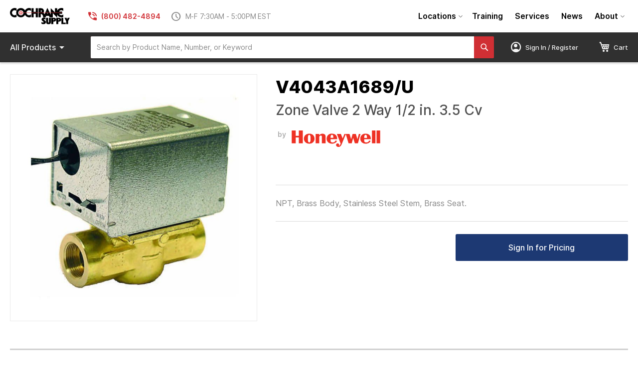

--- FILE ---
content_type: text/html; charset=UTF-8
request_url: https://www.cochranesupply.com/building-automation-components/honeywell/valves-valve-actuators/v4043a1689-u-honeywell-zone-valve-2-way-1-2-in-3-5-cv.html
body_size: 37382
content:
<!doctype html>
<html lang="en">
    <head prefix="og: http://ogp.me/ns# fb: http://ogp.me/ns/fb# product: http://ogp.me/ns/product#">
        <script>
    var BASE_URL = 'https\u003A\u002F\u002Fwww.cochranesupply.com\u002F';
    var require = {
        'baseUrl': 'https\u003A\u002F\u002Fwww.cochranesupply.com\u002Fstatic\u002Fversion1750110639\u002Ffrontend\u002FCSE\u002Fcse\u002Dtheme\u002Fen_US'
    };</script>        <meta charset="utf-8"/>
<meta name="title" content="Honeywell V4043A1689/U - Zone Valve 2 Way 1/2 in. 3.5 Cv"/>
<meta name="description" content="Buy Honeywell V4043A1689/U at Cochrane Supply, proudly named one of the nation&#039;s Top 50 HVACR Distributors. Easy ordering. Fast shipping or in-store pickup."/>
<meta name="keywords" content="Zone Valve 2 Way 1/2 in. 3.5 Cv"/>
<meta name="robots" content="INDEX,FOLLOW"/>
<meta name="viewport" content="width=device-width, initial-scale=1"/>
<meta name="format-detection" content="telephone=no"/>
<title>Honeywell V4043A1689/U - Zone Valve 2 Way 1/2 in. 3.5 Cv | Cochrane Supply</title>
<link  rel="stylesheet" type="text/css"  media="all" href="https://www.cochranesupply.com/static/version1750110639/frontend/CSE/cse-theme/en_US/mage/calendar.css" />
<link  rel="stylesheet" type="text/css"  media="all" href="https://www.cochranesupply.com/static/version1750110639/frontend/CSE/cse-theme/en_US/Epicor_Common/css/epicor/common/ie-message.css" />
<link  rel="stylesheet" type="text/css"  media="all" href="https://www.cochranesupply.com/static/version1750110639/frontend/CSE/cse-theme/en_US/css/styles-m.css" />
<link  rel="stylesheet" type="text/css"  media="all" href="https://www.cochranesupply.com/static/version1750110639/frontend/CSE/cse-theme/en_US/Epicor_Lists/epicor/lists/css/cart/contractselect.css" />
<link  rel="stylesheet" type="text/css"  media="all" href="https://www.cochranesupply.com/static/version1750110639/frontend/CSE/cse-theme/en_US/Epicor_Common/epicor/common/css/account-default-style.css" />
<link  rel="stylesheet" type="text/css"  media="all" href="https://www.cochranesupply.com/static/version1750110639/frontend/CSE/cse-theme/en_US/Epicor_Comm/epicor/comm/css/configurator.css" />
<link  rel="stylesheet" type="text/css"  media="all" href="https://www.cochranesupply.com/static/version1750110639/frontend/CSE/cse-theme/en_US/Epicor_Comm/epicor/comm/css/quickadd.css" />
<link  rel="stylesheet" type="text/css"  media="all" href="https://www.cochranesupply.com/static/version1750110639/frontend/CSE/cse-theme/en_US/Epicor_Comm/epicor/comm/css/account-selector.css" />
<link  rel="stylesheet" type="text/css"  media="all" href="https://www.cochranesupply.com/static/version1750110639/frontend/CSE/cse-theme/en_US/Epicor_Comm/epicor/comm/css/locations.css" />
<link  rel="stylesheet" type="text/css"  media="all" href="https://www.cochranesupply.com/static/version1750110639/frontend/CSE/cse-theme/en_US/Epicor_KBMax/css/kbmaxstyle.css" />
<link  rel="stylesheet" type="text/css"  media="all" href="https://www.cochranesupply.com/static/version1750110639/frontend/CSE/cse-theme/en_US/Epicor_Elasticsearch/css/eccautosuggest.css" />
<link  rel="stylesheet" type="text/css"  media="all" href="https://www.cochranesupply.com/static/version1750110639/frontend/CSE/cse-theme/en_US/Swissup_Navigationpro/css/grid.css" />
<link  rel="stylesheet" type="text/css"  media="all" href="https://www.cochranesupply.com/static/version1750110639/frontend/CSE/cse-theme/en_US/mage/gallery/gallery.css" />
<link  rel="stylesheet" type="text/css"  media="all" href="https://www.cochranesupply.com/static/version1750110639/frontend/CSE/cse-theme/en_US/Epicor_Subscription/css/subscription-product.css" />
<link  rel="stylesheet" type="text/css"  media="screen and (min-width: 768px)" href="https://www.cochranesupply.com/static/version1750110639/frontend/CSE/cse-theme/en_US/css/styles-l.css" />
<link  rel="stylesheet" type="text/css"  media="print" href="https://www.cochranesupply.com/static/version1750110639/frontend/CSE/cse-theme/en_US/css/print.css" />
<link  rel="stylesheet" type="text/css"  rel="stylesheet" type="text/css" href="https://fonts.googleapis.com/css2?family=Material+Symbols+Outlined:opsz,wght,FILL,GRAD@20..48,100..700,0..1,-50..200&display=block" />
<link  rel="stylesheet" type="text/css"  rel="stylesheet" type="text/css" href="https://www.cochranesupply.com/static/version1750110639/frontend/CSE/cse-theme/en_US/css/brands.min.css" />
<link  rel="stylesheet" type="text/css"  rel="stylesheet" type="text/css" href="https://www.cochranesupply.com/static/version1750110639/frontend/CSE/cse-theme/en_US/css/solid.min.css" />
<link  rel="stylesheet" type="text/css"  rel="stylesheet" type="text/css" href="https://www.cochranesupply.com/static/version1750110639/frontend/CSE/cse-theme/en_US/css/fontawesome.min.css" />
<script  type="text/javascript"  src="https://www.cochranesupply.com/static/version1750110639/frontend/CSE/cse-theme/en_US/requirejs/require.js"></script>
<script  type="text/javascript"  src="https://www.cochranesupply.com/static/version1750110639/frontend/CSE/cse-theme/en_US/mage/requirejs/mixins.js"></script>
<script  type="text/javascript"  src="https://www.cochranesupply.com/static/version1750110639/frontend/CSE/cse-theme/en_US/requirejs-config.js"></script>
<script  type="text/javascript"  src="https://www.cochranesupply.com/static/version1750110639/frontend/CSE/cse-theme/en_US/Epicor_Common/js/epicor/common/ie-message.js"></script>
<script  type="text/javascript"  src="https://www.cochranesupply.com/static/version1750110639/frontend/CSE/cse-theme/en_US/Epicor_Lists/epicor/lists/js/cart/contractselect.js"></script>
<script  type="text/javascript"  src="https://www.cochranesupply.com/static/version1750110639/frontend/CSE/cse-theme/en_US/Epicor_Common/js/epicor/common/common.js"></script>
<script  type="text/javascript"  src="https://www.cochranesupply.com/static/version1750110639/frontend/CSE/cse-theme/en_US/Epicor_BranchPickup/js/epicor/selectpage/main.js"></script>
<script  type="text/javascript"  src="https://www.cochranesupply.com/static/version1750110639/frontend/CSE/cse-theme/en_US/Epicor_Comm/epicor/comm/js/configurator.js"></script>
<script  type="text/javascript"  src="https://www.cochranesupply.com/static/version1750110639/frontend/CSE/cse-theme/en_US/Epicor_Comm/epicor/comm/js/order/reorder/reorderOptions.js"></script>
<script  type="text/javascript"  src="https://www.cochranesupply.com/static/version1750110639/frontend/CSE/cse-theme/en_US/Epicor_KBMax/js/kbMax.js"></script>
<link rel="preload" as="font" crossorigin="anonymous" href="https://www.cochranesupply.com/static/version1750110639/frontend/CSE/cse-theme/en_US/fonts/Luma-Icons.woff2" />
<link  rel="stylesheet" href="https://fonts.googleapis.com/css2?family=Open+Sans:ital,wght@0,300;0,400;0,600;0,700;1,300;1,400;1,600;1,700" />
<link  rel="icon" type="image/x-icon" href="https://www.cochranesupply.com/media/favicon/stores/1/favicon.ico" />
<link  rel="shortcut icon" type="image/x-icon" href="https://www.cochranesupply.com/media/favicon/stores/1/favicon.ico" />
<link  rel="canonical" href="https://www.cochranesupply.com/v4043a1689-u-honeywell-zone-valve-2-way-1-2-in-3-5-cv.html" />
<!-- Global site tag (gtag.js) - Google Analytics -->
<script async src="https://www.googletagmanager.com/gtag/js?id=G-K4L4CSRWWK"></script>
<script>
  window.dataLayer = window.dataLayer || [];
  function gtag(){dataLayer.push(arguments);}
  gtag('js', new Date());

  gtag('config', 'G-K4L4CSRWWK');
</script>                <script>
        window.getWpGA4Cookie = function(name) {
            match = document.cookie.match(new RegExp(name + '=([^;]+)'));
            if (match) return decodeURIComponent(match[1].replace(/\+/g, ' ')) ;
        };

        window.dataLayer = window.dataLayer || [];
                var dl4Objects = [{"pageName":"Honeywell V4043A1689\/U - Zone Valve 2 Way 1\/2 in. 3.5 Cv | Cochrane Supply","pageType":"product","ecommerce":{"currency":"USD","value":297.5,"items":[{"item_name":"Zone Valve 2 Way 1\/2 in. 3.5 Cv","affiliation":"Main Website - Main Website Store - Default Store View","item_id":"V4043A1689\/U","price":297.5,"item_category":"Default Category","item_list_name":"Default Category","item_list_id":"2","item_stock_status":"In stock","item_sale_product":"No","item_reviews_count":"0","item_reviews_score":"0"}]},"event":"view_item"}];
        for (var i in dl4Objects) {
            window.dataLayer.push({ecommerce: null});
            window.dataLayer.push(dl4Objects[i]);
        }
                var wpGA4Cookies = ['wp_ga4_user_id','wp_ga4_customerGroup'];
        wpGA4Cookies.map(function(cookieName) {
            var cookieValue = window.getWpGA4Cookie(cookieName);
            if (cookieValue) {
                var dl4Object = {};
                dl4Object[cookieName.replace('wp_ga4_', '')] = cookieValue;
                window.dataLayer.push(dl4Object);
            }
        });
    </script>

    <!-- Google Tag Manager -->
<script>(function(w,d,s,l,i){w[l]=w[l]||[];w[l].push({'gtm.start':
new Date().getTime(),event:'gtm.js'});var f=d.getElementsByTagName(s)[0],
j=d.createElement(s),dl=l!='dataLayer'?'&l='+l:'';j.async=true;j.src=
'https://www.googletagmanager.com/gtm.js?id='+i+dl;f.parentNode.insertBefore(j,f);
})(window,document,'script','dataLayer','GTM-5QV2MHWT');</script>
<!-- End Google Tag Manager -->

<meta property="og:type" content="product" />
<meta property="og:title"
      content="Zone&#x20;Valve&#x20;2&#x20;Way&#x20;1&#x2F;2&#x20;in.&#x20;3.5&#x20;Cv" />
<meta property="og:image"
      content="https://www.cochranesupply.com/media/catalog/product/cache/9f1e0c94b37cc2c30826c254c0689e7d/v/4/v4043a1689u_ek6q96fx2igszgqb.jpg" />
<meta property="og:description"
      content="NPT,&#x20;Brass&#x20;Body,&#x20;Stainless&#x20;Steel&#x20;Stem,&#x20;Brass&#x20;Seat." />
<meta property="og:url" content="https://www.cochranesupply.com/v4043a1689-u-honeywell-zone-valve-2-way-1-2-in-3-5-cv.html" />
    <meta property="product:price:amount" content="297.5"/>
    <meta property="product:price:currency"
      content="USD"/>
    </head>
    <body data-container="body"
          data-mage-init='{"loaderAjax": {}, "loader": { "icon": "https://www.cochranesupply.com/static/version1750110639/frontend/CSE/cse-theme/en_US/images/loader-2.gif"}}'
        class="en_us catalog-product-view product-v4043a1689-u-honeywell-zone-valve-2-way-1-2-in-3-5-cv categorypath-building-automation-components-honeywell-valves-valve-actuators category-valves-valve-actuators page-layout-1column" id="html-body" itemtype="http://schema.org/Product" itemscope="itemscope">
        <!-- Google Tag Manager (noscript) -->
<noscript><iframe src="https://www.googletagmanager.com/ns.html?id=GTM-5QV2MHWT"
height="0" width="0" style="display:none;visibility:hidden"></iframe></noscript>
<!-- End Google Tag Manager (noscript) --><!--[if IE]>
<div class="ie-message-alert ie-message-alert-hide" id="ie-message-alert">
  <span class="ie-message-closebtn" id="ieMsgCloseBtn">&times;</span>
  <strong>IE is not supported!</strong> You're using an UNSUPPORTED browser.
</div>
<![endif]-->

<script type="text/x-magento-init">
    {
        "*": {
            "Magento_PageBuilder/js/widget-initializer": {
                "config": {"[data-content-type=\"slider\"][data-appearance=\"default\"]":{"Magento_PageBuilder\/js\/content-type\/slider\/appearance\/default\/widget":false},"[data-content-type=\"map\"]":{"Magento_PageBuilder\/js\/content-type\/map\/appearance\/default\/widget":false},"[data-content-type=\"row\"]":{"Magento_PageBuilder\/js\/content-type\/row\/appearance\/default\/widget":false},"[data-content-type=\"tabs\"]":{"Magento_PageBuilder\/js\/content-type\/tabs\/appearance\/default\/widget":false},"[data-content-type=\"slide\"]":{"Magento_PageBuilder\/js\/content-type\/slide\/appearance\/default\/widget":{"buttonSelector":".pagebuilder-slide-button","showOverlay":"hover","dataRole":"slide"}},"[data-content-type=\"banner\"]":{"Magento_PageBuilder\/js\/content-type\/banner\/appearance\/default\/widget":{"buttonSelector":".pagebuilder-banner-button","showOverlay":"hover","dataRole":"banner"}},"[data-content-type=\"buttons\"]":{"Magento_PageBuilder\/js\/content-type\/buttons\/appearance\/inline\/widget":false},"[data-content-type=\"products\"][data-appearance=\"carousel\"]":{"Magento_PageBuilder\/js\/content-type\/products\/appearance\/carousel\/widget":false}},
                "breakpoints": {"desktop":{"label":"Desktop","stage":true,"default":true,"class":"desktop-switcher","icon":"Magento_PageBuilder::css\/images\/switcher\/switcher-desktop.svg","conditions":{"min-width":"1024px"},"options":{"products":{"default":{"slidesToShow":"5"}}}},"tablet":{"conditions":{"max-width":"1024px","min-width":"768px"},"options":{"products":{"default":{"slidesToShow":"4"},"continuous":{"slidesToShow":"3"}}}},"mobile":{"label":"Mobile","stage":true,"class":"mobile-switcher","icon":"Magento_PageBuilder::css\/images\/switcher\/switcher-mobile.svg","media":"only screen and (max-width: 768px)","conditions":{"max-width":"768px","min-width":"640px"},"options":{"products":{"default":{"slidesToShow":"3"}}}},"mobile-small":{"conditions":{"max-width":"640px"},"options":{"products":{"default":{"slidesToShow":"2"},"continuous":{"slidesToShow":"1"}}}}}            }
        }
    }
</script>

<div class="cookie-status-message" id="cookie-status">
    The store will not work correctly in the case when cookies are disabled.</div>
<script type="text/x-magento-init">
    {
        "*": {
            "cookieStatus": {}
        }
    }
</script>

<script type="text/x-magento-init">
    {
        "*": {
            "mage/cookies": {
                "expires": null,
                "path": "\u002F",
                "domain": ".www.cochranesupply.com",
                "secure": false,
                "lifetime": "28800"
            }
        }
    }
</script>
    <noscript>
        <div class="message global noscript">
            <div class="content">
                <p>
                    <strong>JavaScript seems to be disabled in your browser.</strong>
                    <span>
                        For the best experience on our site, be sure to turn on Javascript in your browser.                    </span>
                </p>
            </div>
        </div>
    </noscript>
<script>
    var FRONTEND_BASE_URL = 'https://www.cochranesupply.com/catalog/product/';
    var FORM_KEY = 'BTnjkjOYZ9FjhHm1';
</script>

<script>
    window.cookiesConfig = window.cookiesConfig || {};
    window.cookiesConfig.secure = true;
</script><script>    require.config({
        map: {
            '*': {
                wysiwygAdapter: 'mage/adminhtml/wysiwyg/tiny_mce/tinymce4Adapter'
            }
        }
    });</script><script>
    require.config({
        paths: {
            googleMaps: 'https\u003A\u002F\u002Fmaps.googleapis.com\u002Fmaps\u002Fapi\u002Fjs\u003Fv\u003D3\u0026key\u003D'
        },
        config: {
            'Magento_PageBuilder/js/utils/map': {
                style: ''
            },
            'Magento_PageBuilder/js/content-type/map/preview': {
                apiKey: '',
                apiKeyErrorMessage: 'You\u0020must\u0020provide\u0020a\u0020valid\u0020\u003Ca\u0020href\u003D\u0027https\u003A\u002F\u002Fwww.cochranesupply.com\u002Fadminhtml\u002Fsystem_config\u002Fedit\u002Fsection\u002Fcms\u002F\u0023cms_pagebuilder\u0027\u0020target\u003D\u0027_blank\u0027\u003EGoogle\u0020Maps\u0020API\u0020key\u003C\u002Fa\u003E\u0020to\u0020use\u0020a\u0020map.'
            },
            'Magento_PageBuilder/js/form/element/map': {
                apiKey: '',
                apiKeyErrorMessage: 'You\u0020must\u0020provide\u0020a\u0020valid\u0020\u003Ca\u0020href\u003D\u0027https\u003A\u002F\u002Fwww.cochranesupply.com\u002Fadminhtml\u002Fsystem_config\u002Fedit\u002Fsection\u002Fcms\u002F\u0023cms_pagebuilder\u0027\u0020target\u003D\u0027_blank\u0027\u003EGoogle\u0020Maps\u0020API\u0020key\u003C\u002Fa\u003E\u0020to\u0020use\u0020a\u0020map.'
            },
        }
    });
</script>

<script>
    require.config({
        shim: {
            'Magento_PageBuilder/js/utils/map': {
                deps: ['googleMaps']
            }
        }
    });
</script>
<div class="page-wrapper"><header class="page-header"><div class="header content"><span class="cse-mobile-menu-toggle"><i class="material-symbols-outlined">menu</i></span>
<a
    class="logo"
    href="https://www.cochranesupply.com/"
    title="Cochrane&#x20;Supply"
    aria-label="store logo">
    <img src="https://www.cochranesupply.com/static/version1750110639/frontend/CSE/cse-theme/en_US/images/logo.svg"
         title="Cochrane&#x20;Supply"
         alt="Cochrane&#x20;Supply"
    />
</a>
<div class="cse-header-store-info">
    <div class="cse-header-phone">
        <i class="material-symbols-outlined">phone_in_talk</i>
        (800) 482-4894    </div>
    <div class="cse-header-hours">
        <i class="material-symbols-outlined" style="font-variation-settings: 'FILL' 0;">schedule</i>
        M-F 7:30AM - 5:00PM EST    </div>
</div>


        
<nav class="swissup-navigationpro navpro  orientation-horizontal dropdown-level0-stick-left dropdown-right dropdown-bottom navpro-transformable"
     >
    <ul data-mage-init='{"navpro":{"level0":{"position":{"my":"left top","at":"left bottom"}},"position":{"my":"left top","at":"right top"}}}'
        class="navpro-menu   cse-navpro-navigation ">
        <li  class="li-item level0 nav-1 size-small first level-top parent"><a href="https://www.cochranesupply.com/about/locations" class="level-top"><span>Locations</span></a><div class="navpro-dropdown navpro-dropdown-level1 size-small" data-level="0"><div class="navpro-dropdown-inner"><div class="navpro-row gutters"><div class="navpro-col navpro-col-12"><ul class="children" data-columns="1"><li  class="li-item level1 nav-1-1 size-small first"><a href="https://www.cochranesupply.com/about/locations/madison-heights-mi" class=""><span>Madison Heights, MI</span></a></li><li  class="li-item level1 nav-1-2 size-small"><a href="https://www.cochranesupply.com/about/locations/redford-mi" class=""><span>Redford, MI</span></a></li><li  class="li-item level1 nav-1-3 size-small"><a href="https://www.cochranesupply.com/about/locations/grand-rapids-mi" class=""><span>Grand Rapids, MI</span></a></li><li  class="li-item level1 nav-1-4 size-small"><a href="https://www.cochranesupply.com/about/locations/toledo-oh" class=""><span>Toledo, OH</span></a></li><li  class="li-item level1 nav-1-5 size-small"><a href="https://www.cochranesupply.com/about/locations/cleveland-oh" class=""><span>Cleveland, OH</span></a></li><li  class="li-item level1 nav-1-6 size-small"><a href="https://www.cochranesupply.com/about/locations/columbus-oh/" class=""><span>Columbus, OH</span></a></li><li  class="li-item level1 nav-1-7 size-small"><a href="https://www.cochranesupply.com/about/locations/louisville-ky" class=""><span>Louisville, KY</span></a></li><li  class="li-item level1 nav-1-8 size-small"><a href="https://www.cochranesupply.com/about/locations/indianapolis-in" class=""><span>Indianapolis, IN</span></a></li><li  class="li-item level1 nav-1-9 size-small"><a href="https://www.cochranesupply.com/about/locations/denver-co" class=""><span>Denver, CO</span></a></li><li  class="li-item level1 nav-1-10 size-small"><a href="https://www.cochranesupply.com/about/locations/dallas-tx" class=""><span>Dallas, TX</span></a></li><li  class="li-item level1 nav-1-11 size-small last"><a href="https://www.cochranesupply.com/about/locations/houston-tx" class=""><span>Houston, TX</span></a></li></ul></div></div></div><span class="navpro-shevron"></span></div></li><li  class="li-item level0 nav-2 size-small level-top navpro-training-events"><a href="https://www.cochranesupply.com/building-automation-systems-training" class="level-top"><span>Training</span></a></li><li  class="li-item level0 nav-3 size-small level-top"><a href="https://www.cochranesupply.com/services" class="level-top"><span>Services</span></a></li><li  class="li-item level0 nav-4 size-small level-top"><a href="https://www.cochranesupply.com/news" class="level-top"><span>News</span></a></li><li  class="li-item level0 nav-5 size-small last level-top parent"><a href="https://www.cochranesupply.com/about" class="level-top"><span>About</span></a><div class="navpro-dropdown navpro-dropdown-level1 size-small" data-level="0"><div class="navpro-dropdown-inner"><div class="navpro-row gutters"><div class="navpro-col navpro-col-12"><ul class="children" data-columns="1"><li  class="li-item level1 nav-5-1 size-small first"><a href="https://www.cochranesupply.com/about/careers" class=""><span>Careers</span></a></li><li  class="li-item level1 nav-5-2 size-small"><a href="https://www.cochranesupply.com/faq" class=""><span>FAQs</span></a></li><li  class="li-item level1 nav-5-3 size-small"><a href="https://www.cochranesupply.com/wp/wp-content/uploads/2025/04/Cochrane_Supply_Line_Card_2025.pdf" class=""><span>Line Card</span></a></li><li  class="li-item level1 nav-5-4 size-small"><a href="https://www.cochranesupply.com/wp/wp-content/uploads/2025/11/Burner-Book-2025-2026_Nov10-.pdf" class=""><span>Burner Book 2025-2026</span></a></li><li  class="li-item level1 nav-5-5 size-small last"><a href="https://www.cochranesupply.com/about/terms-of-service" class=""><span>Terms of Service</span></a></li></ul></div></div></div><span class="navpro-shevron"></span></div></li>            </ul>
    <div class="navpro-mobile"></div>

    </nav>

<script>;
    if(!window.checkout) {
        window.checkout = {"shoppingCartUrl":"https:\/\/www.cochranesupply.com\/checkout\/cart\/","checkoutUrl":"https:\/\/www.cochranesupply.com\/checkout\/","updateItemQtyUrl":"https:\/\/www.cochranesupply.com\/checkout\/sidebar\/updateItemQty\/","removeItemUrl":"https:\/\/www.cochranesupply.com\/checkout\/sidebar\/removeItem\/","imageTemplate":"Magento_Catalog\/product\/image_with_borders","baseUrl":"https:\/\/www.cochranesupply.com\/","minicartMaxItemsVisible":2,"websiteId":"1","maxItemsToDisplay":10,"storeId":"1","storeGroupId":"1","isPunchout":null,"punchoutUrl":"https:\/\/www.cochranesupply.com\/punchout\/punchout\/","customerLoginUrl":"https:\/\/www.cochranesupply.com\/customer\/account\/login\/referer\/[base64]\/","isRedirectRequired":false,"autocomplete":"off","isListsEnabled":0,"dealerPriceMode":null,"dealerPortal":0,"priceFormat":{"pattern":"$%s","precision":"2","requiredPrecision":"2","decimalSymbol":".","groupSymbol":",","groupLength":3,"integerRequired":false},"rfqEditable":0,"dealerCanShowCusPrice":"disable","dealerCanShowMargin":"disable","eccNonErpProductsActive":"0","saveCartAsListOptions":"Q","enableCartToListAt":"M","customerLoggedIn":false,"isHidePrices":false,"showMiscCharge":0,"displayConfigurablePriceDiff":"1","cartReorderOption":"clear","isPriceDisplayDisabled":true,"accessRightCompareAllowed":true,"captcha":{"user_login":{"isCaseSensitive":false,"imageHeight":50,"imageSrc":"","refreshUrl":"https:\/\/www.cochranesupply.com\/captcha\/refresh\/","isRequired":false,"timestamp":1769292436}}};
    }
</script>

</div><div class="cse-store-bar"><div class="cse-store-bar-content"><div class="cse-store-bar-left">

        
<nav class="swissup-navigationpro navpro  orientation-horizontal dropdown-level0-stick-center dropdown-right dropdown-bottom navpro-transformable"
     >
    <ul data-mage-init='{"navpro":{"level0":{"position":{"my":"center top","at":"center bottom"}},"position":{"my":"left top","at":"right top"}}}'
        class="navpro-menu   cse-navpro-products navpro-nowrap ">
        <li  class="li-item level0 nav-1 size-small first last level-top navpro-shop-all parent"><a class="level-top" title="Shop all products">
   <span class="all">All&nbsp;</span>Products<i class="material-symbols-outlined">arrow_drop_down</i>
</a><div class="navpro-dropdown navpro-dropdown-level1 size-small" data-level="0"><div class="navpro-dropdown-inner"><div class="navpro-row gutters"><div class="navpro-col navpro-col-12"><ul class="children" data-columns="1"><li  class="li-item level1 nav-1-1 size-xlarge category-item first parent"><a href="https://www.cochranesupply.com/building-automation-systems.html" class=""><span>Building Automation Systems</span></a><div class="navpro-dropdown navpro-dropdown-level2 size-xlarge" data-level="1"><div class="navpro-dropdown-inner"><div class="navpro-row gutters"><div class="navpro-col navpro-col-7"><ul class="children multicolumn multicolumn-4 vertical" data-columns="4"><li  class="li-item level2 nav-1-1-1 size-small category-item first parent-expanded"><a href="https://www.cochranesupply.com/building-automation-systems/bas-tools.html" class=""><span>BAS Tools</span></a><div class="navpro-dropdown-expanded navpro-dropdown-level3 size-small" data-level="2"><div class="navpro-dropdown-inner"><div class="navpro-row gutters"><div class="navpro-col navpro-col-12"><ul class="children" data-columns="1"><li  class="li-item level3 nav-1-1-1-1 size-small category-item first last"><a href="https://www.cochranesupply.com/building-automation-systems/bas-tools/bas-backpack.html" class=""><span>BAS Backpack</span></a></li></ul></div></div></div></div></li><li  class="li-item level2 nav-1-1-2 size-small category-item parent-expanded"><a href="https://www.cochranesupply.com/building-automation-systems/asi-controls.html" class=""><span>ASI Controls</span></a><div class="navpro-dropdown-expanded navpro-dropdown-level3 size-small" data-level="2"><div class="navpro-dropdown-inner"><div class="navpro-row gutters"><div class="navpro-col navpro-col-12"><ul class="children" data-columns="1"><li  class="li-item level3 nav-1-1-2-1 size-small category-item first"><a href="https://www.cochranesupply.com/building-automation-systems/asi-controls/accessories.html" class=""><span>Accessories</span></a></li><li  class="li-item level3 nav-1-1-2-2 size-small category-item"><a href="https://www.cochranesupply.com/building-automation-systems/asi-controls/controllers.html" class=""><span>Controllers</span></a></li><li  class="li-item level3 nav-1-1-2-3 size-small category-item"><a href="https://www.cochranesupply.com/building-automation-systems/asi-controls/control-panels.html" class=""><span>Control Panels</span></a></li><li  class="li-item level3 nav-1-1-2-4 size-small category-item last"><a href="https://www.cochranesupply.com/building-automation-systems/asi-controls/thermostats.html" class=""><span>Thermostats</span></a></li></ul></div></div></div></div></li><li  class="li-item level2 nav-1-1-3 size-small category-item parent-expanded"><a href="https://www.cochranesupply.com/building-automation-systems/distech-controls.html" class=""><span>Distech Controls</span></a><div class="navpro-dropdown-expanded navpro-dropdown-level3 size-small" data-level="2"><div class="navpro-dropdown-inner"><div class="navpro-row gutters"><div class="navpro-col navpro-col-12"><ul class="children" data-columns="1"><li  class="li-item level3 nav-1-1-3-1 size-small category-item first"><a href="https://www.cochranesupply.com/building-automation-systems/distech-controls/accessories.html" class=""><span>Accessories</span></a></li><li  class="li-item level3 nav-1-1-3-2 size-small category-item"><a href="https://www.cochranesupply.com/building-automation-systems/distech-controls/atrius-facilities.html" class=""><span>Atrius Facilities</span></a></li><li  class="li-item level3 nav-1-1-3-3 size-small category-item"><a href="https://www.cochranesupply.com/building-automation-systems/distech-controls/controllers.html" class=""><span>Controllers</span></a></li><li  class="li-item level3 nav-1-1-3-4 size-small category-item"><a href="https://www.cochranesupply.com/building-automation-systems/distech-controls/drivers.html" class=""><span>Drivers</span></a></li><li  class="li-item level3 nav-1-1-3-5 size-small category-item"><a href="https://www.cochranesupply.com/building-automation-systems/distech-controls/eclypse-building-intelligence-controllers.html" class=""><span>ECLYPSE Building Intelligence Controllers</span></a></li><li  class="li-item level3 nav-1-1-3-6 size-small category-item"><a href="https://www.cochranesupply.com/building-automation-systems/distech-controls/room-control-lighting-control.html" class=""><span>Room Control / Lighting Control</span></a></li><li  class="li-item level3 nav-1-1-3-7 size-small category-item"><a href="https://www.cochranesupply.com/building-automation-systems/distech-controls/sensors.html" class=""><span>Sensors</span></a></li><li  class="li-item level3 nav-1-1-3-8 size-small category-item"><a href="https://www.cochranesupply.com/building-automation-systems/distech-controls/supervisory-hardware.html" class=""><span>Supervisory Hardware</span></a></li><li  class="li-item level3 nav-1-1-3-9 size-small category-item"><a href="https://www.cochranesupply.com/building-automation-systems/distech-controls/supervisory-software.html" class=""><span>Supervisory Software</span></a></li><li  class="li-item level3 nav-1-1-3-10 size-small category-item last"><a href="https://www.cochranesupply.com/building-automation-systems/distech-controls/thermostats.html" class=""><span>Thermostats</span></a></li></ul></div></div></div></div></li><li  class="li-item level2 nav-1-1-4 size-small category-item parent-expanded"><a href="https://www.cochranesupply.com/building-automation-systems/isma-controlli.html" class=""><span>iSMA Controlli</span></a><div class="navpro-dropdown-expanded navpro-dropdown-level3 size-small" data-level="2"><div class="navpro-dropdown-inner"><div class="navpro-row gutters"><div class="navpro-col navpro-col-12"><ul class="children" data-columns="1"><li  class="li-item level3 nav-1-1-4-1 size-small category-item first"><a href="https://www.cochranesupply.com/building-automation-systems/isma-controlli/accessories.html" class=""><span>Accessories</span></a></li><li  class="li-item level3 nav-1-1-4-2 size-small category-item"><a href="https://www.cochranesupply.com/building-automation-systems/isma-controlli/controllers.html" class=""><span>Controllers</span></a></li><li  class="li-item level3 nav-1-1-4-3 size-small category-item"><a href="https://www.cochranesupply.com/building-automation-systems/isma-controlli/io-modules.html" class=""><span>IO Modules</span></a></li><li  class="li-item level3 nav-1-1-4-4 size-small category-item last"><a href="https://www.cochranesupply.com/building-automation-systems/isma-controlli/sensors.html" class=""><span>Sensors</span></a></li></ul></div></div></div></div></li><li  class="li-item level2 nav-1-1-5 size-small category-item parent-expanded"><a href="https://www.cochranesupply.com/building-automation-systems/honeywell-webs.html" class=""><span>Honeywell</span></a><div class="navpro-dropdown-expanded navpro-dropdown-level3 size-small" data-level="2"><div class="navpro-dropdown-inner"><div class="navpro-row gutters"><div class="navpro-col navpro-col-12"><ul class="children" data-columns="1"><li  class="li-item level3 nav-1-1-5-1 size-small category-item first"><a href="https://www.cochranesupply.com/building-automation-systems/honeywell-webs/accessories.html" class=""><span>Accessories</span></a></li><li  class="li-item level3 nav-1-1-5-2 size-small category-item"><a href="https://www.cochranesupply.com/building-automation-systems/honeywell-webs/analytics.html" class=""><span>Analytics</span></a></li><li  class="li-item level3 nav-1-1-5-3 size-small category-item"><a href="https://www.cochranesupply.com/building-automation-systems/honeywell-webs/controllers.html" class=""><span>Controllers</span></a></li><li  class="li-item level3 nav-1-1-5-4 size-small category-item"><a href="https://www.cochranesupply.com/building-automation-systems/honeywell-webs/drivers.html" class=""><span>Drivers</span></a></li><li  class="li-item level3 nav-1-1-5-5 size-small category-item"><a href="https://www.cochranesupply.com/building-automation-systems/honeywell-webs/enclosures.html" class=""><span>Enclosures</span></a></li><li  class="li-item level3 nav-1-1-5-6 size-small category-item"><a href="https://www.cochranesupply.com/building-automation-systems/honeywell-webs/sensors.html" class=""><span>Sensors</span></a></li><li  class="li-item level3 nav-1-1-5-7 size-small category-item"><a href="https://www.cochranesupply.com/building-automation-systems/honeywell-webs/supervisory-hardware.html" class=""><span>Supervisory Hardware</span></a></li><li  class="li-item level3 nav-1-1-5-8 size-small category-item"><a href="https://www.cochranesupply.com/building-automation-systems/honeywell-webs/supervisory-software.html" class=""><span>Supervisory Software</span></a></li><li  class="li-item level3 nav-1-1-5-9 size-small category-item last"><a href="https://www.cochranesupply.com/building-automation-systems/honeywell-webs/thermostats.html" class=""><span>Thermostats</span></a></li></ul></div></div></div></div></li><li  class="li-item level2 nav-1-1-6 size-small category-item parent-expanded"><a href="https://www.cochranesupply.com/building-automation-systems/easyio.html" class=""><span>Johnson Controls EasyIO</span></a><div class="navpro-dropdown-expanded navpro-dropdown-level3 size-small" data-level="2"><div class="navpro-dropdown-inner"><div class="navpro-row gutters"><div class="navpro-col navpro-col-12"><ul class="children" data-columns="1"><li  class="li-item level3 nav-1-1-6-1 size-small category-item first"><a href="https://www.cochranesupply.com/building-automation-systems/easyio/accessories.html" class=""><span>Accessories</span></a></li><li  class="li-item level3 nav-1-1-6-2 size-small category-item last"><a href="https://www.cochranesupply.com/building-automation-systems/easyio/controllers.html" class=""><span>Controllers</span></a></li></ul></div></div></div></div></li><li  class="li-item level2 nav-1-1-7 size-small category-item parent-expanded"><a href="https://www.cochranesupply.com/building-automation-systems/johnson-controls-facility-explorer.html" class=""><span>Johnson Controls Facility Explorer</span></a><div class="navpro-dropdown-expanded navpro-dropdown-level3 size-small" data-level="2"><div class="navpro-dropdown-inner"><div class="navpro-row gutters"><div class="navpro-col navpro-col-12"><ul class="children" data-columns="1"><li  class="li-item level3 nav-1-1-7-1 size-small category-item first"><a href="https://www.cochranesupply.com/building-automation-systems/johnson-controls-facility-explorer/accessories.html" class=""><span>Accessories</span></a></li><li  class="li-item level3 nav-1-1-7-2 size-small category-item"><a href="https://www.cochranesupply.com/building-automation-systems/johnson-controls-facility-explorer/analytics.html" class=""><span>Analytics</span></a></li><li  class="li-item level3 nav-1-1-7-3 size-small category-item"><a href="https://www.cochranesupply.com/building-automation-systems/johnson-controls-facility-explorer/controllers.html" class=""><span>Controllers</span></a></li><li  class="li-item level3 nav-1-1-7-4 size-small category-item"><a href="https://www.cochranesupply.com/building-automation-systems/johnson-controls-facility-explorer/drivers.html" class=""><span>Drivers</span></a></li><li  class="li-item level3 nav-1-1-7-5 size-small category-item"><a href="https://www.cochranesupply.com/building-automation-systems/johnson-controls-facility-explorer/enclosures.html" class=""><span>Enclosures</span></a></li><li  class="li-item level3 nav-1-1-7-6 size-small category-item"><a href="https://www.cochranesupply.com/building-automation-systems/johnson-controls-facility-explorer/sensors.html" class=""><span>Sensors</span></a></li><li  class="li-item level3 nav-1-1-7-7 size-small category-item"><a href="https://www.cochranesupply.com/building-automation-systems/johnson-controls-facility-explorer/supervisory-hardware.html" class=""><span>Supervisory Hardware</span></a></li><li  class="li-item level3 nav-1-1-7-8 size-small category-item"><a href="https://www.cochranesupply.com/building-automation-systems/johnson-controls-facility-explorer/supervisory-software.html" class=""><span>Supervisory Software</span></a></li><li  class="li-item level3 nav-1-1-7-9 size-small category-item last"><a href="https://www.cochranesupply.com/building-automation-systems/johnson-controls-facility-explorer/thermostats.html" class=""><span>Thermostats</span></a></li></ul></div></div></div></div></li><li  class="li-item level2 nav-1-1-8 size-small category-item parent-expanded"><a href="https://www.cochranesupply.com/building-automation-systems/jci-verasys.html" class=""><span>Johnson Controls Verasys</span></a><div class="navpro-dropdown-expanded navpro-dropdown-level3 size-small" data-level="2"><div class="navpro-dropdown-inner"><div class="navpro-row gutters"><div class="navpro-col navpro-col-12"><ul class="children" data-columns="1"><li  class="li-item level3 nav-1-1-8-1 size-small category-item first last"><a href="https://www.cochranesupply.com/building-automation-systems/jci-verasys/verasys-system.html" class=""><span>Verasys System</span></a></li></ul></div></div></div></div></li><li  class="li-item level2 nav-1-1-9 size-small category-item parent-expanded"><a href="https://www.cochranesupply.com/building-automation-systems/kode-labs.html" class=""><span>KODE Labs</span></a><div class="navpro-dropdown-expanded navpro-dropdown-level3 size-small" data-level="2"><div class="navpro-dropdown-inner"><div class="navpro-row gutters"><div class="navpro-col navpro-col-12"><ul class="children" data-columns="1"><li  class="li-item level3 nav-1-1-9-1 size-small category-item first last"><a href="https://www.cochranesupply.com/building-automation-systems/kode-labs/smart-building-software.html" class=""><span>Smart Building Software</span></a></li></ul></div></div></div></div></li><li  class="li-item level2 nav-1-1-10 size-small category-item parent-expanded"><a href="https://www.cochranesupply.com/building-automation-systems/smart-building-equip.html" class=""><span>Smart Building Equipment</span></a><div class="navpro-dropdown-expanded navpro-dropdown-level3 size-small" data-level="2"><div class="navpro-dropdown-inner"><div class="navpro-row gutters"><div class="navpro-col navpro-col-12"><ul class="children" data-columns="1"><li  class="li-item level3 nav-1-1-10-1 size-small category-item first last"><a href="https://www.cochranesupply.com/building-automation-systems/smart-building-equip/prefab-panels.html" class=""><span>Prefab Panels</span></a></li></ul></div></div></div></div></li><li  class="li-item level2 nav-1-1-11 size-small category-item parent-expanded"><a href="https://www.cochranesupply.com/building-automation-systems/lynxspring.html" class=""><span>Lynxspring</span></a><div class="navpro-dropdown-expanded navpro-dropdown-level3 size-small" data-level="2"><div class="navpro-dropdown-inner"><div class="navpro-row gutters"><div class="navpro-col navpro-col-12"><ul class="children" data-columns="1"><li  class="li-item level3 nav-1-1-11-1 size-small category-item first"><a href="https://www.cochranesupply.com/building-automation-systems/lynxspring/accessories.html" class=""><span>Accessories</span></a></li><li  class="li-item level3 nav-1-1-11-2 size-small category-item"><a href="https://www.cochranesupply.com/building-automation-systems/lynxspring/controllers.html" class=""><span>Controllers</span></a></li><li  class="li-item level3 nav-1-1-11-3 size-small category-item"><a href="https://www.cochranesupply.com/building-automation-systems/lynxspring/sensors.html" class=""><span>Sensors</span></a></li><li  class="li-item level3 nav-1-1-11-4 size-small category-item"><a href="https://www.cochranesupply.com/building-automation-systems/lynxspring/supervisory-hardware.html" class=""><span>Supervisory Hardware</span></a></li><li  class="li-item level3 nav-1-1-11-5 size-small category-item last"><a href="https://www.cochranesupply.com/building-automation-systems/lynxspring/supervisory-software.html" class=""><span>Supervisory Software</span></a></li></ul></div></div></div></div></li><li  class="li-item level2 nav-1-1-12 size-small category-item parent-expanded"><a href="https://www.cochranesupply.com/building-automation-systems/phoenix-contact.html" class=""><span>Phoenix Contact</span></a><div class="navpro-dropdown-expanded navpro-dropdown-level3 size-small" data-level="2"><div class="navpro-dropdown-inner"><div class="navpro-row gutters"><div class="navpro-col navpro-col-12"><ul class="children" data-columns="1"><li  class="li-item level3 nav-1-1-12-1 size-small category-item first"><a href="https://www.cochranesupply.com/building-automation-systems/phoenix-contact/accessories.html" class=""><span>Accessories</span></a></li><li  class="li-item level3 nav-1-1-12-2 size-small category-item"><a href="https://www.cochranesupply.com/building-automation-systems/phoenix-contact/drivers.html" class=""><span>Drivers</span></a></li><li  class="li-item level3 nav-1-1-12-3 size-small category-item"><a href="https://www.cochranesupply.com/building-automation-systems/phoenix-contact/supervisory-hardware.html" class=""><span>Supervisory Hardware</span></a></li><li  class="li-item level3 nav-1-1-12-4 size-small category-item last"><a href="https://www.cochranesupply.com/building-automation-systems/phoenix-contact/supervisory-software.html" class=""><span>Supervisory Software</span></a></li></ul></div></div></div></div></li><li  class="li-item level2 nav-1-1-13 size-small category-item parent-expanded"><a href="https://www.cochranesupply.com/building-automation-systems/prolon.html" class=""><span>Prolon</span></a><div class="navpro-dropdown-expanded navpro-dropdown-level3 size-small" data-level="2"><div class="navpro-dropdown-inner"><div class="navpro-row gutters"><div class="navpro-col navpro-col-12"><ul class="children" data-columns="1"><li  class="li-item level3 nav-1-1-13-1 size-small category-item first"><a href="https://www.cochranesupply.com/building-automation-systems/prolon/accessories.html" class=""><span>Accessories</span></a></li><li  class="li-item level3 nav-1-1-13-2 size-small category-item"><a href="https://www.cochranesupply.com/building-automation-systems/prolon/controllers.html" class=""><span>Controllers</span></a></li><li  class="li-item level3 nav-1-1-13-3 size-small category-item"><a href="https://www.cochranesupply.com/building-automation-systems/prolon/sensors.html" class=""><span>Sensors</span></a></li><li  class="li-item level3 nav-1-1-13-4 size-small category-item"><a href="https://www.cochranesupply.com/building-automation-systems/prolon/thermostats.html" class=""><span>Thermostats</span></a></li><li  class="li-item level3 nav-1-1-13-5 size-small category-item last"><a href="https://www.cochranesupply.com/building-automation-systems/prolon/control-panels.html" class=""><span>Control Panels</span></a></li></ul></div></div></div></div></li><li  class="li-item level2 nav-1-1-14 size-small category-item last parent-expanded"><a href="https://www.cochranesupply.com/building-automation-systems/ecostruxure.html" class=""><span>Schneider Electric EcoStruxure</span></a><div class="navpro-dropdown-expanded navpro-dropdown-level3 size-small" data-level="2"><div class="navpro-dropdown-inner"><div class="navpro-row gutters"><div class="navpro-col navpro-col-12"><ul class="children" data-columns="1"><li  class="li-item level3 nav-1-1-14-1 size-small category-item first"><a href="https://www.cochranesupply.com/building-automation-systems/ecostruxure/accessories.html" class=""><span>Accessories</span></a></li><li  class="li-item level3 nav-1-1-14-2 size-small category-item"><a href="https://www.cochranesupply.com/building-automation-systems/ecostruxure/controllers.html" class=""><span>Controllers</span></a></li><li  class="li-item level3 nav-1-1-14-3 size-small category-item"><a href="https://www.cochranesupply.com/building-automation-systems/ecostruxure/thermostats.html" class=""><span>Thermostats</span></a></li><li  class="li-item level3 nav-1-1-14-4 size-small category-item last"><a href="https://www.cochranesupply.com/building-automation-systems/ecostruxure/wireless-gateways.html" class=""><span>Wireless Gateways</span></a></li></ul></div></div></div></div></li></ul></div><div class="navpro-col navpro-col-5"><div style="overflow: hidden; max-height: 550px;">
    
</div></div></div></div></div></li><li  class="li-item level1 nav-1-2 size-xlarge category-item parent"><a href="https://www.cochranesupply.com/burner-combustion-controls.html" class=""><span>Burner Combustion Controls</span></a><div class="navpro-dropdown navpro-dropdown-level2 size-xlarge" data-level="1"><div class="navpro-dropdown-inner"><div class="navpro-row gutters"><div class="navpro-col navpro-col-7"><ul class="children multicolumn multicolumn-4 vertical" data-columns="4"><li  class="li-item level2 nav-1-2-1 size-small category-item first parent-expanded"><a href="https://www.cochranesupply.com/burner-combustion-controls/antunes.html" class=""><span>Antunes</span></a><div class="navpro-dropdown-expanded navpro-dropdown-level3 size-small" data-level="2"><div class="navpro-dropdown-inner"><div class="navpro-row gutters"><div class="navpro-col navpro-col-12"><ul class="children" data-columns="1"><li  class="li-item level3 nav-1-2-1-1 size-small category-item first"><a href="https://www.cochranesupply.com/burner-combustion-controls/antunes/accessories.html" class=""><span>Accessories</span></a></li><li  class="li-item level3 nav-1-2-1-2 size-small category-item"><a href="https://www.cochranesupply.com/burner-combustion-controls/antunes/air-pressure-switches.html" class=""><span>Air Pressure Switches</span></a></li><li  class="li-item level3 nav-1-2-1-3 size-small category-item"><a href="https://www.cochranesupply.com/burner-combustion-controls/antunes/gas-pressure-switches.html" class=""><span>Gas Pressure Switches</span></a></li><li  class="li-item level3 nav-1-2-1-4 size-small category-item last"><a href="https://www.cochranesupply.com/burner-combustion-controls/antunes/temperature-limit-control.html" class=""><span>Temperature Limit Control</span></a></li></ul></div></div></div></div></li><li  class="li-item level2 nav-1-2-2 size-small category-item parent-expanded"><a href="https://www.cochranesupply.com/burner-combustion-controls/asco.html" class=""><span>ASCO</span></a><div class="navpro-dropdown-expanded navpro-dropdown-level3 size-small" data-level="2"><div class="navpro-dropdown-inner"><div class="navpro-row gutters"><div class="navpro-col navpro-col-12"><ul class="children" data-columns="1"><li  class="li-item level3 nav-1-2-2-1 size-small category-item first"><a href="https://www.cochranesupply.com/burner-combustion-controls/asco/accessories.html" class=""><span>Accessories</span></a></li><li  class="li-item level3 nav-1-2-2-2 size-small category-item"><a href="https://www.cochranesupply.com/burner-combustion-controls/asco/hydromotor-gas-valve-actuators.html" class=""><span>Hydromotor Gas Valve Actuators</span></a></li><li  class="li-item level3 nav-1-2-2-3 size-small category-item"><a href="https://www.cochranesupply.com/burner-combustion-controls/asco/pressure-switches.html" class=""><span>Pressure Switches</span></a></li><li  class="li-item level3 nav-1-2-2-4 size-small category-item"><a href="https://www.cochranesupply.com/burner-combustion-controls/asco/solenoid-hydromotor-valves.html" class=""><span>Solenoid &amp; Hydromotor Valves</span></a></li><li  class="li-item level3 nav-1-2-2-5 size-small category-item last"><a href="https://www.cochranesupply.com/burner-combustion-controls/asco/transducers.html" class=""><span>Transducers</span></a></li></ul></div></div></div></div></li><li  class="li-item level2 nav-1-2-3 size-small category-item parent-expanded"><a href="https://www.cochranesupply.com/burner-combustion-controls/baso.html" class=""><span>BASO</span></a><div class="navpro-dropdown-expanded navpro-dropdown-level3 size-small" data-level="2"><div class="navpro-dropdown-inner"><div class="navpro-row gutters"><div class="navpro-col navpro-col-12"><ul class="children" data-columns="1"><li  class="li-item level3 nav-1-2-3-1 size-small category-item first"><a href="https://www.cochranesupply.com/burner-combustion-controls/baso/accessories.html" class=""><span>Accessories</span></a></li><li  class="li-item level3 nav-1-2-3-2 size-small category-item"><a href="https://www.cochranesupply.com/burner-combustion-controls/baso/flame-sensor-assemblies.html" class=""><span>Flame Sensor Assemblies</span></a></li><li  class="li-item level3 nav-1-2-3-3 size-small category-item"><a href="https://www.cochranesupply.com/burner-combustion-controls/baso/gas-valves.html" class=""><span>Gas Valves</span></a></li><li  class="li-item level3 nav-1-2-3-4 size-small category-item"><a href="https://www.cochranesupply.com/burner-combustion-controls/baso/ignition-modules.html" class=""><span>Ignition Modules</span></a></li><li  class="li-item level3 nav-1-2-3-5 size-small category-item"><a href="https://www.cochranesupply.com/burner-combustion-controls/baso/pilot-burner-assemblies.html" class=""><span>Pilot Burner Assemblies</span></a></li><li  class="li-item level3 nav-1-2-3-6 size-small category-item last"><a href="https://www.cochranesupply.com/burner-combustion-controls/baso/pilot-safety-switches.html" class=""><span>Pilot Safety Switches</span></a></li></ul></div></div></div></div></li><li  class="li-item level2 nav-1-2-4 size-small category-item parent-expanded"><a href="https://www.cochranesupply.com/burner-combustion-controls/fireye.html" class=""><span>Fireye</span></a><div class="navpro-dropdown-expanded navpro-dropdown-level3 size-small" data-level="2"><div class="navpro-dropdown-inner"><div class="navpro-row gutters"><div class="navpro-col navpro-col-12"><ul class="children" data-columns="1"><li  class="li-item level3 nav-1-2-4-1 size-small category-item first"><a href="https://www.cochranesupply.com/burner-combustion-controls/fireye/accessories.html" class=""><span>Accessories</span></a></li><li  class="li-item level3 nav-1-2-4-2 size-small category-item"><a href="https://www.cochranesupply.com/burner-combustion-controls/fireye/burner-contols.html" class=""><span>Burner Contols</span></a></li><li  class="li-item level3 nav-1-2-4-3 size-small category-item"><a href="https://www.cochranesupply.com/burner-combustion-controls/fireye/flame-amplifiers.html" class=""><span>Flame Amplifiers</span></a></li><li  class="li-item level3 nav-1-2-4-4 size-small category-item"><a href="https://www.cochranesupply.com/burner-combustion-controls/fireye/gas-pressure-switches.html" class=""><span>Gas Pressure Switches</span></a></li><li  class="li-item level3 nav-1-2-4-5 size-small category-item"><a href="https://www.cochranesupply.com/burner-combustion-controls/fireye/intouch.html" class=""><span>inTouch</span></a></li><li  class="li-item level3 nav-1-2-4-6 size-small category-item"><a href="https://www.cochranesupply.com/burner-combustion-controls/fireye/nexus.html" class=""><span>Nexus</span></a></li><li  class="li-item level3 nav-1-2-4-7 size-small category-item last"><a href="https://www.cochranesupply.com/burner-combustion-controls/fireye/scanners.html" class=""><span>Scanners</span></a></li></ul></div></div></div></div></li><li  class="li-item level2 nav-1-2-5 size-small category-item parent-expanded"><a href="https://www.cochranesupply.com/burner-combustion-controls/honeywell-7800-series.html" class=""><span>Honeywell 7800 Series</span></a><div class="navpro-dropdown-expanded navpro-dropdown-level3 size-small" data-level="2"><div class="navpro-dropdown-inner"><div class="navpro-row gutters"><div class="navpro-col navpro-col-12"><ul class="children" data-columns="1"><li  class="li-item level3 nav-1-2-5-1 size-small category-item first"><a href="https://www.cochranesupply.com/burner-combustion-controls/honeywell-7800-series/accessories.html" class=""><span>Accessories</span></a></li><li  class="li-item level3 nav-1-2-5-2 size-small category-item"><a href="https://www.cochranesupply.com/burner-combustion-controls/honeywell-7800-series/flame-amplifiers.html" class=""><span>Flame Amplifiers</span></a></li><li  class="li-item level3 nav-1-2-5-3 size-small category-item"><a href="https://www.cochranesupply.com/burner-combustion-controls/honeywell-7800-series/purge-time-cards.html" class=""><span>Purge Time Cards</span></a></li><li  class="li-item level3 nav-1-2-5-4 size-small category-item last"><a href="https://www.cochranesupply.com/burner-combustion-controls/honeywell-7800-series/relay-modules.html" class=""><span>Relay Modules</span></a></li></ul></div></div></div></div></li><li  class="li-item level2 nav-1-2-6 size-small category-item parent-expanded"><a href="https://www.cochranesupply.com/burner-combustion-controls/honeywell-flame-detectors.html" class=""><span>Honeywell Flame Detectors</span></a><div class="navpro-dropdown-expanded navpro-dropdown-level3 size-small" data-level="2"><div class="navpro-dropdown-inner"><div class="navpro-row gutters"><div class="navpro-col navpro-col-12"><ul class="children" data-columns="1"><li  class="li-item level3 nav-1-2-6-1 size-small category-item first"><a href="https://www.cochranesupply.com/burner-combustion-controls/honeywell-flame-detectors/flame-rods.html" class=""><span>Flame Rods</span></a></li><li  class="li-item level3 nav-1-2-6-2 size-small category-item"><a href="https://www.cochranesupply.com/burner-combustion-controls/honeywell-flame-detectors/gas-pilots.html" class=""><span>Gas Pilots</span></a></li><li  class="li-item level3 nav-1-2-6-3 size-small category-item"><a href="https://www.cochranesupply.com/burner-combustion-controls/honeywell-flame-detectors/infrared-flame-detectors.html" class=""><span>Infrared Flame Detectors</span></a></li><li  class="li-item level3 nav-1-2-6-4 size-small category-item"><a href="https://www.cochranesupply.com/burner-combustion-controls/honeywell-flame-detectors/optical-flame-detectors.html" class=""><span>Optical Flame Detectors</span></a></li><li  class="li-item level3 nav-1-2-6-5 size-small category-item last"><a href="https://www.cochranesupply.com/burner-combustion-controls/honeywell-flame-detectors/ultraviolet-flame-detectors.html" class=""><span>Ultraviolet Flame Detectors</span></a></li></ul></div></div></div></div></li><li  class="li-item level2 nav-1-2-7 size-small category-item parent-expanded"><a href="https://www.cochranesupply.com/burner-combustion-controls/honeywell-gas-valves-actuators.html" class=""><span>Honeywell Gas Valves &amp; Actuators</span></a><div class="navpro-dropdown-expanded navpro-dropdown-level3 size-small" data-level="2"><div class="navpro-dropdown-inner"><div class="navpro-row gutters"><div class="navpro-col navpro-col-12"><ul class="children" data-columns="1"><li  class="li-item level3 nav-1-2-7-1 size-small category-item first"><a href="https://www.cochranesupply.com/burner-combustion-controls/honeywell-gas-valves-actuators/diaphragm-gas-valves.html" class=""><span>Diaphragm Gas Valves</span></a></li><li  class="li-item level3 nav-1-2-7-2 size-small category-item"><a href="https://www.cochranesupply.com/burner-combustion-controls/honeywell-gas-valves-actuators/firing-rate-motors-linkages.html" class=""><span>Firing Rate Motors &amp; Linkages</span></a></li><li  class="li-item level3 nav-1-2-7-3 size-small category-item"><a href="https://www.cochranesupply.com/burner-combustion-controls/honeywell-gas-valves-actuators/gas-butterfly-valves.html" class=""><span>Gas Butterfly Valves</span></a></li><li  class="li-item level3 nav-1-2-7-4 size-small category-item"><a href="https://www.cochranesupply.com/burner-combustion-controls/honeywell-gas-valves-actuators/industrial-gas-valves-actuators.html" class=""><span>Industrial Gas Valves &amp; Actuators</span></a></li><li  class="li-item level3 nav-1-2-7-5 size-small category-item last"><a href="https://www.cochranesupply.com/burner-combustion-controls/honeywell-gas-valves-actuators/solenoid-gas-valves.html" class=""><span>Solenoid Gas Valves</span></a></li></ul></div></div></div></div></li><li  class="li-item level2 nav-1-2-8 size-small category-item parent-expanded"><a href="https://www.cochranesupply.com/burner-combustion-controls/honeywell-integrated-combustion-management.html" class=""><span>Honeywell Integrated Combustion Management</span></a><div class="navpro-dropdown-expanded navpro-dropdown-level3 size-small" data-level="2"><div class="navpro-dropdown-inner"><div class="navpro-row gutters"><div class="navpro-col navpro-col-12"><ul class="children" data-columns="1"><li  class="li-item level3 nav-1-2-8-1 size-small category-item first last"><a href="https://www.cochranesupply.com/burner-combustion-controls/honeywell-integrated-combustion-management/slate.html" class=""><span>SLATE</span></a></li></ul></div></div></div></div></li><li  class="li-item level2 nav-1-2-9 size-small category-item parent-expanded"><a href="https://www.cochranesupply.com/burner-combustion-controls/honeywell-pressure-limit-controls.html" class=""><span>Honeywell Pressure &amp; Limit Controls</span></a><div class="navpro-dropdown-expanded navpro-dropdown-level3 size-small" data-level="2"><div class="navpro-dropdown-inner"><div class="navpro-row gutters"><div class="navpro-col navpro-col-12"><ul class="children" data-columns="1"><li  class="li-item level3 nav-1-2-9-1 size-small category-item first"><a href="https://www.cochranesupply.com/burner-combustion-controls/honeywell-pressure-limit-controls/air-pressure-switch.html" class=""><span>Air Pressure Switch</span></a></li><li  class="li-item level3 nav-1-2-9-2 size-small category-item"><a href="https://www.cochranesupply.com/burner-combustion-controls/honeywell-pressure-limit-controls/gas-pressure-switches.html" class=""><span>Gas Pressure Switches</span></a></li><li  class="li-item level3 nav-1-2-9-3 size-small category-item"><a href="https://www.cochranesupply.com/burner-combustion-controls/honeywell-pressure-limit-controls/oil-pressure-limit-controls.html" class=""><span>Oil Pressure &amp; Limit Controls</span></a></li><li  class="li-item level3 nav-1-2-9-4 size-small category-item last"><a href="https://www.cochranesupply.com/burner-combustion-controls/honeywell-pressure-limit-controls/steam-pressure-limit-controls.html" class=""><span>Steam Pressure &amp; Limit Controls</span></a></li></ul></div></div></div></div></li><li  class="li-item level2 nav-1-2-10 size-small category-item parent-expanded"><a href="https://www.cochranesupply.com/burner-combustion-controls/maxitrol.html" class=""><span>Maxitrol</span></a><div class="navpro-dropdown-expanded navpro-dropdown-level3 size-small" data-level="2"><div class="navpro-dropdown-inner"><div class="navpro-row gutters"><div class="navpro-col navpro-col-12"><ul class="children" data-columns="1"><li  class="li-item level3 nav-1-2-10-1 size-small category-item first"><a href="https://www.cochranesupply.com/burner-combustion-controls/maxitrol/gas-regulators.html" class=""><span>Gas Regulators</span></a></li><li  class="li-item level3 nav-1-2-10-2 size-small category-item"><a href="https://www.cochranesupply.com/burner-combustion-controls/maxitrol/gas-regulator-accessories.html" class=""><span>Gas Regulator Accessories</span></a></li><li  class="li-item level3 nav-1-2-10-3 size-small category-item"><a href="https://www.cochranesupply.com/burner-combustion-controls/maxitrol/modulating-valves.html" class=""><span>Modulating Valves</span></a></li><li  class="li-item level3 nav-1-2-10-4 size-small category-item"><a href="https://www.cochranesupply.com/burner-combustion-controls/maxitrol/selectra-accessories.html" class=""><span>Selectra Accessories</span></a></li><li  class="li-item level3 nav-1-2-10-5 size-small category-item last"><a href="https://www.cochranesupply.com/burner-combustion-controls/maxitrol/selectra-electronics.html" class=""><span>Selectra Electronics</span></a></li></ul></div></div></div></div></li><li  class="li-item level2 nav-1-2-11 size-small category-item parent-expanded"><a href="https://www.cochranesupply.com/burner-combustion-controls/norgas.html" class=""><span>Norgas</span></a><div class="navpro-dropdown-expanded navpro-dropdown-level3 size-small" data-level="2"><div class="navpro-dropdown-inner"><div class="navpro-row gutters"><div class="navpro-col navpro-col-12"><ul class="children" data-columns="1"><li  class="li-item level3 nav-1-2-11-1 size-small category-item first"><a href="https://www.cochranesupply.com/burner-combustion-controls/norgas/accessories.html" class=""><span>Accessories</span></a></li><li  class="li-item level3 nav-1-2-11-2 size-small category-item last"><a href="https://www.cochranesupply.com/burner-combustion-controls/norgas/regulators.html" class=""><span>Regulators</span></a></li></ul></div></div></div></div></li><li  class="li-item level2 nav-1-2-12 size-small category-item parent-expanded"><a href="https://www.cochranesupply.com/burner-combustion-controls/sti.html" class=""><span>Safety Technology International</span></a><div class="navpro-dropdown-expanded navpro-dropdown-level3 size-small" data-level="2"><div class="navpro-dropdown-inner"><div class="navpro-row gutters"><div class="navpro-col navpro-col-12"><ul class="children" data-columns="1"><li  class="li-item level3 nav-1-2-12-1 size-small category-item first last"><a href="https://www.cochranesupply.com/burner-combustion-controls/sti/emergency-push-buttons-and-accessories.html" class=""><span>Emergency Push Buttons And Accessories</span></a></li></ul></div></div></div></div></li><li  class="li-item level2 nav-1-2-13 size-small category-item parent-expanded"><a href="https://www.cochranesupply.com/burner-combustion-controls/seitron.html" class=""><span>Seitron</span></a><div class="navpro-dropdown-expanded navpro-dropdown-level3 size-small" data-level="2"><div class="navpro-dropdown-inner"><div class="navpro-row gutters"><div class="navpro-col navpro-col-12"><ul class="children" data-columns="1"><li  class="li-item level3 nav-1-2-13-1 size-small category-item first"><a href="https://www.cochranesupply.com/burner-combustion-controls/seitron/combustion-analyzers.html" class=""><span>Combustion Analyzers</span></a></li><li  class="li-item level3 nav-1-2-13-2 size-small category-item"><a href="https://www.cochranesupply.com/burner-combustion-controls/seitron/combustion-analyzer-accessories.html" class=""><span>Combustion Analyzer Accessories</span></a></li><li  class="li-item level3 nav-1-2-13-3 size-small category-item last"><a href="https://www.cochranesupply.com/burner-combustion-controls/seitron/combustible-gas-detectors.html" class=""><span>Combustible Gas Detectors</span></a></li></ul></div></div></div></div></li><li  class="li-item level2 nav-1-2-14 size-small category-item parent-expanded"><a href="https://www.cochranesupply.com/burner-combustion-controls/siemens-combustion-controls.html" class=""><span>Siemens Combustion Controls</span></a><div class="navpro-dropdown-expanded navpro-dropdown-level3 size-small" data-level="2"><div class="navpro-dropdown-inner"><div class="navpro-row gutters"><div class="navpro-col navpro-col-12"><ul class="children" data-columns="1"><li  class="li-item level3 nav-1-2-14-1 size-small category-item first"><a href="https://www.cochranesupply.com/burner-combustion-controls/siemens-combustion-controls/accessories.html" class=""><span>Accessories</span></a></li><li  class="li-item level3 nav-1-2-14-2 size-small category-item"><a href="https://www.cochranesupply.com/burner-combustion-controls/siemens-combustion-controls/flame-safeguard-controls.html" class=""><span>Flame Safeguard Controls</span></a></li><li  class="li-item level3 nav-1-2-14-3 size-small category-item"><a href="https://www.cochranesupply.com/burner-combustion-controls/siemens-combustion-controls/flame-sensors-scanners.html" class=""><span>Flame Sensors &amp; Scanners</span></a></li><li  class="li-item level3 nav-1-2-14-4 size-small category-item"><a href="https://www.cochranesupply.com/burner-combustion-controls/siemens-combustion-controls/pressure-sensors.html" class=""><span>Pressure Sensors</span></a></li><li  class="li-item level3 nav-1-2-14-5 size-small category-item"><a href="https://www.cochranesupply.com/burner-combustion-controls/siemens-combustion-controls/pressure-switches.html" class=""><span>Pressure Switches</span></a></li><li  class="li-item level3 nav-1-2-14-6 size-small category-item"><a href="https://www.cochranesupply.com/burner-combustion-controls/siemens-combustion-controls/valves-valve-actuators.html" class=""><span>Valves &amp; Valve Actuators</span></a></li><li  class="li-item level3 nav-1-2-14-7 size-small category-item last"><a href="https://www.cochranesupply.com/burner-combustion-controls/siemens-combustion-controls/vfd-s-and-vfd-accessories.html" class=""><span>VFD&#039;s and VFD Accessories</span></a></li></ul></div></div></div></div></li><li  class="li-item level2 nav-1-2-15 size-small category-item parent-expanded"><a href="https://www.cochranesupply.com/burner-combustion-controls/tekmar.html" class=""><span>Tekmar</span></a><div class="navpro-dropdown-expanded navpro-dropdown-level3 size-small" data-level="2"><div class="navpro-dropdown-inner"><div class="navpro-row gutters"><div class="navpro-col navpro-col-12"><ul class="children" data-columns="1"><li  class="li-item level3 nav-1-2-15-1 size-small category-item first"><a href="https://www.cochranesupply.com/burner-combustion-controls/tekmar/accessories.html" class=""><span>Accessories</span></a></li><li  class="li-item level3 nav-1-2-15-2 size-small category-item"><a href="https://www.cochranesupply.com/burner-combustion-controls/tekmar/hot-water-boiler-controllers.html" class=""><span>Hot Water Boiler Controllers</span></a></li><li  class="li-item level3 nav-1-2-15-3 size-small category-item"><a href="https://www.cochranesupply.com/burner-combustion-controls/tekmar/steam-boiler-controllers.html" class=""><span>Steam Boiler Controllers</span></a></li><li  class="li-item level3 nav-1-2-15-4 size-small category-item last"><a href="https://www.cochranesupply.com/burner-combustion-controls/tekmar/snow-melt-controllers.html" class=""><span>Snow Melt Controllers</span></a></li></ul></div></div></div></div></li><li  class="li-item level2 nav-1-2-16 size-small category-item parent-expanded"><a href="https://www.cochranesupply.com/burner-combustion-controls/testo.html" class=""><span>Testo</span></a><div class="navpro-dropdown-expanded navpro-dropdown-level3 size-small" data-level="2"><div class="navpro-dropdown-inner"><div class="navpro-row gutters"><div class="navpro-col navpro-col-12"><ul class="children" data-columns="1"><li  class="li-item level3 nav-1-2-16-1 size-small category-item first"><a href="https://www.cochranesupply.com/burner-combustion-controls/testo/accessories.html" class=""><span>Accessories</span></a></li><li  class="li-item level3 nav-1-2-16-2 size-small category-item"><a href="https://www.cochranesupply.com/burner-combustion-controls/testo/combustion-analyzers.html" class=""><span>Combustion Analyzers</span></a></li><li  class="li-item level3 nav-1-2-16-3 size-small category-item last"><a href="https://www.cochranesupply.com/burner-combustion-controls/testo/combustion-analyzer-accessories.html" class=""><span>Combustion Analyzer Accessories</span></a></li></ul></div></div></div></div></li><li  class="li-item level2 nav-1-2-17 size-small category-item last parent-expanded"><a href="https://www.cochranesupply.com/burner-combustion-controls/westwood.html" class=""><span>Westwood</span></a><div class="navpro-dropdown-expanded navpro-dropdown-level3 size-small" data-level="2"><div class="navpro-dropdown-inner"><div class="navpro-row gutters"><div class="navpro-col navpro-col-12"><ul class="children" data-columns="1"><li  class="li-item level3 nav-1-2-17-1 size-small category-item first"><a href="https://www.cochranesupply.com/burner-combustion-controls/westwood/accessories.html" class=""><span>Accessories</span></a></li><li  class="li-item level3 nav-1-2-17-2 size-small category-item"><a href="https://www.cochranesupply.com/burner-combustion-controls/westwood/flamerods-ignitors.html" class=""><span>Flamerods &amp; Ignitors</span></a></li><li  class="li-item level3 nav-1-2-17-3 size-small category-item last"><a href="https://www.cochranesupply.com/burner-combustion-controls/westwood/rajah-terminals-connectors.html" class=""><span>Rajah Terminals &amp; Connectors</span></a></li></ul></div></div></div></div></li></ul></div><div class="navpro-col navpro-col-5"><div style="overflow: hidden; max-height: 550px;">
    
</div></div></div></div></div></li><li  class="li-item level1 nav-1-3 size-xlarge category-item parent"><a href="https://www.cochranesupply.com/electrical-controls-vfds.html" class=""><span>Electrical Controls &amp; VFDs</span></a><div class="navpro-dropdown navpro-dropdown-level2 size-xlarge" data-level="1"><div class="navpro-dropdown-inner"><div class="navpro-row gutters"><div class="navpro-col navpro-col-7"><ul class="children multicolumn multicolumn-4 vertical" data-columns="4"><li  class="li-item level2 nav-1-3-1 size-small category-item first parent-expanded"><a href="https://www.cochranesupply.com/electrical-controls-vfds/automation-components.html" class=""><span>Automation Components Inc.</span></a><div class="navpro-dropdown-expanded navpro-dropdown-level3 size-small" data-level="2"><div class="navpro-dropdown-inner"><div class="navpro-row gutters"><div class="navpro-col navpro-col-12"><ul class="children" data-columns="1"><li  class="li-item level3 nav-1-3-1-1 size-small category-item first"><a href="https://www.cochranesupply.com/electrical-controls-vfds/automation-components/current-sensors.html" class=""><span>Current Sensors</span></a></li><li  class="li-item level3 nav-1-3-1-2 size-small category-item"><a href="https://www.cochranesupply.com/electrical-controls-vfds/automation-components/meters.html" class=""><span>Meters</span></a></li><li  class="li-item level3 nav-1-3-1-3 size-small category-item"><a href="https://www.cochranesupply.com/electrical-controls-vfds/automation-components/relays.html" class=""><span>Relays</span></a></li><li  class="li-item level3 nav-1-3-1-4 size-small category-item"><a href="https://www.cochranesupply.com/electrical-controls-vfds/automation-components/transducers.html" class=""><span>Transducers</span></a></li><li  class="li-item level3 nav-1-3-1-5 size-small category-item last"><a href="https://www.cochranesupply.com/electrical-controls-vfds/automation-components/transformers.html" class=""><span>Transformers</span></a></li></ul></div></div></div></div></li><li  class="li-item level2 nav-1-3-2 size-small category-item parent-expanded"><a href="https://www.cochranesupply.com/electrical-controls-vfds/dent-instruments.html" class=""><span>Dent Instruments</span></a><div class="navpro-dropdown-expanded navpro-dropdown-level3 size-small" data-level="2"><div class="navpro-dropdown-inner"><div class="navpro-row gutters"><div class="navpro-col navpro-col-12"><ul class="children" data-columns="1"><li  class="li-item level3 nav-1-3-2-1 size-small category-item first"><a href="https://www.cochranesupply.com/electrical-controls-vfds/dent-instruments/accessories.html" class=""><span>Accessories</span></a></li><li  class="li-item level3 nav-1-3-2-2 size-small category-item last"><a href="https://www.cochranesupply.com/electrical-controls-vfds/dent-instruments/meters.html" class=""><span>Meters</span></a></li></ul></div></div></div></div></li><li  class="li-item level2 nav-1-3-3 size-small category-item parent-expanded"><a href="https://www.cochranesupply.com/electrical-controls-vfds/dongan-electric.html" class=""><span>Dongan Electric</span></a><div class="navpro-dropdown-expanded navpro-dropdown-level3 size-small" data-level="2"><div class="navpro-dropdown-inner"><div class="navpro-row gutters"><div class="navpro-col navpro-col-12"><ul class="children" data-columns="1"><li  class="li-item level3 nav-1-3-3-1 size-small category-item first"><a href="https://www.cochranesupply.com/electrical-controls-vfds/dongan-electric/control-transformers.html" class=""><span>Control Transformers</span></a></li><li  class="li-item level3 nav-1-3-3-2 size-small category-item"><a href="https://www.cochranesupply.com/electrical-controls-vfds/dongan-electric/general-purpose-transformers.html" class=""><span>General Purpose Transformers</span></a></li><li  class="li-item level3 nav-1-3-3-3 size-small category-item last"><a href="https://www.cochranesupply.com/electrical-controls-vfds/dongan-electric/ignition-transformers.html" class=""><span>Ignition Transformers</span></a></li></ul></div></div></div></div></li><li  class="li-item level2 nav-1-3-4 size-small category-item parent-expanded"><a href="https://www.cochranesupply.com/electrical-controls-vfds/functional-devices.html" class=""><span>Functional Devices</span></a><div class="navpro-dropdown-expanded navpro-dropdown-level3 size-small" data-level="2"><div class="navpro-dropdown-inner"><div class="navpro-row gutters"><div class="navpro-col navpro-col-12"><ul class="children" data-columns="1"><li  class="li-item level3 nav-1-3-4-1 size-small category-item first"><a href="https://www.cochranesupply.com/electrical-controls-vfds/functional-devices/accessories.html" class=""><span>Accessories</span></a></li><li  class="li-item level3 nav-1-3-4-2 size-small category-item"><a href="https://www.cochranesupply.com/electrical-controls-vfds/functional-devices/current-sensors.html" class=""><span>Current Sensors</span></a></li><li  class="li-item level3 nav-1-3-4-3 size-small category-item"><a href="https://www.cochranesupply.com/electrical-controls-vfds/functional-devices/current-transducers.html" class=""><span>Current Transducers</span></a></li><li  class="li-item level3 nav-1-3-4-4 size-small category-item"><a href="https://www.cochranesupply.com/electrical-controls-vfds/functional-devices/enclosures.html" class=""><span>Enclosures</span></a></li><li  class="li-item level3 nav-1-3-4-5 size-small category-item"><a href="https://www.cochranesupply.com/electrical-controls-vfds/functional-devices/power-supplies.html" class=""><span>Power Supplies</span></a></li><li  class="li-item level3 nav-1-3-4-6 size-small category-item"><a href="https://www.cochranesupply.com/electrical-controls-vfds/functional-devices/relays.html" class=""><span>Relays</span></a></li><li  class="li-item level3 nav-1-3-4-7 size-small category-item last"><a href="https://www.cochranesupply.com/electrical-controls-vfds/functional-devices/transformers.html" class=""><span>Transformers</span></a></li></ul></div></div></div></div></li><li  class="li-item level2 nav-1-3-5 size-small category-item parent-expanded"><a href="https://www.cochranesupply.com/electrical-controls-vfds/genesis.html" class=""><span>Genesis Cable</span></a><div class="navpro-dropdown-expanded navpro-dropdown-level3 size-small" data-level="2"><div class="navpro-dropdown-inner"><div class="navpro-row gutters"><div class="navpro-col navpro-col-12"><ul class="children" data-columns="1"><li  class="li-item level3 nav-1-3-5-1 size-small category-item first last"><a href="https://www.cochranesupply.com/electrical-controls-vfds/genesis/genesis-cable.html" class=""><span>Wire</span></a></li></ul></div></div></div></div></li><li  class="li-item level2 nav-1-3-6 size-small category-item parent-expanded"><a href="https://www.cochranesupply.com/electrical-controls-vfds/honeywell.html" class=""><span>Honeywell</span></a><div class="navpro-dropdown-expanded navpro-dropdown-level3 size-small" data-level="2"><div class="navpro-dropdown-inner"><div class="navpro-row gutters"><div class="navpro-col navpro-col-12"><ul class="children" data-columns="1"><li  class="li-item level3 nav-1-3-6-1 size-small category-item first"><a href="https://www.cochranesupply.com/electrical-controls-vfds/honeywell/current-sensors.html" class=""><span>Current Sensors</span></a></li><li  class="li-item level3 nav-1-3-6-2 size-small category-item"><a href="https://www.cochranesupply.com/electrical-controls-vfds/honeywell/meters.html" class=""><span>Meters</span></a></li><li  class="li-item level3 nav-1-3-6-3 size-small category-item"><a href="https://www.cochranesupply.com/electrical-controls-vfds/honeywell/power-supply.html" class=""><span>Power Supply</span></a></li><li  class="li-item level3 nav-1-3-6-4 size-small category-item"><a href="https://www.cochranesupply.com/electrical-controls-vfds/honeywell/relays.html" class=""><span>Relays &amp; Contactors</span></a></li><li  class="li-item level3 nav-1-3-6-5 size-small category-item"><a href="https://www.cochranesupply.com/electrical-controls-vfds/honeywell/transformers.html" class=""><span>Transformers</span></a></li><li  class="li-item level3 nav-1-3-6-6 size-small category-item last"><a href="https://www.cochranesupply.com/electrical-controls-vfds/honeywell/vfd.html" class=""><span>VFD</span></a></li></ul></div></div></div></div></li><li  class="li-item level2 nav-1-3-7 size-small category-item parent-expanded"><a href="https://www.cochranesupply.com/electrical-controls-vfds/idec.html" class=""><span>IDEC</span></a><div class="navpro-dropdown-expanded navpro-dropdown-level3 size-small" data-level="2"><div class="navpro-dropdown-inner"><div class="navpro-row gutters"><div class="navpro-col navpro-col-12"><ul class="children" data-columns="1"><li  class="li-item level3 nav-1-3-7-1 size-small category-item first"><a href="https://www.cochranesupply.com/electrical-controls-vfds/idec/accessories.html" class=""><span>Accessories</span></a></li><li  class="li-item level3 nav-1-3-7-2 size-small category-item"><a href="https://www.cochranesupply.com/electrical-controls-vfds/idec/power-supply.html" class=""><span>Power Supply</span></a></li><li  class="li-item level3 nav-1-3-7-3 size-small category-item last"><a href="https://www.cochranesupply.com/electrical-controls-vfds/idec/relays-contactors.html" class=""><span>Relays &amp; Contactors</span></a></li></ul></div></div></div></div></li><li  class="li-item level2 nav-1-3-8 size-small category-item parent-expanded"><a href="https://www.cochranesupply.com/electrical-controls-vfds/johnson-controls.html" class=""><span>Johnson Controls</span></a><div class="navpro-dropdown-expanded navpro-dropdown-level3 size-small" data-level="2"><div class="navpro-dropdown-inner"><div class="navpro-row gutters"><div class="navpro-col navpro-col-12"><ul class="children" data-columns="1"><li  class="li-item level3 nav-1-3-8-1 size-small category-item first"><a href="https://www.cochranesupply.com/electrical-controls-vfds/johnson-controls/current-sensors.html" class=""><span>Current Sensors</span></a></li><li  class="li-item level3 nav-1-3-8-2 size-small category-item"><a href="https://www.cochranesupply.com/electrical-controls-vfds/johnson-controls/relays.html" class=""><span>Relays</span></a></li><li  class="li-item level3 nav-1-3-8-3 size-small category-item"><a href="https://www.cochranesupply.com/electrical-controls-vfds/johnson-controls/transducers.html" class=""><span>Transducers</span></a></li><li  class="li-item level3 nav-1-3-8-4 size-small category-item"><a href="https://www.cochranesupply.com/electrical-controls-vfds/johnson-controls/transformers.html" class=""><span>Transformers</span></a></li><li  class="li-item level3 nav-1-3-8-5 size-small category-item last"><a href="https://www.cochranesupply.com/electrical-controls-vfds/johnson-controls/vfd.html" class=""><span>VFD</span></a></li></ul></div></div></div></div></li><li  class="li-item level2 nav-1-3-9 size-small category-item parent-expanded"><a href="https://www.cochranesupply.com/electrical-controls-vfds/kmc-controls.html" class=""><span>KMC Controls</span></a><div class="navpro-dropdown-expanded navpro-dropdown-level3 size-small" data-level="2"><div class="navpro-dropdown-inner"><div class="navpro-row gutters"><div class="navpro-col navpro-col-12"><ul class="children" data-columns="1"><li  class="li-item level3 nav-1-3-9-1 size-small category-item first"><a href="https://www.cochranesupply.com/electrical-controls-vfds/kmc-controls/relays.html" class=""><span>Relays</span></a></li><li  class="li-item level3 nav-1-3-9-2 size-small category-item"><a href="https://www.cochranesupply.com/electrical-controls-vfds/kmc-controls/transducers.html" class=""><span>Transducers</span></a></li><li  class="li-item level3 nav-1-3-9-3 size-small category-item last"><a href="https://www.cochranesupply.com/electrical-controls-vfds/kmc-controls/transformers.html" class=""><span>Transformers</span></a></li></ul></div></div></div></div></li><li  class="li-item level2 nav-1-3-10 size-small category-item parent-expanded"><a href="https://www.cochranesupply.com/electrical-controls-vfds/mag-daddy.html" class=""><span>MAG DADDY</span></a><div class="navpro-dropdown-expanded navpro-dropdown-level3 size-small" data-level="2"><div class="navpro-dropdown-inner"><div class="navpro-row gutters"><div class="navpro-col navpro-col-12"><ul class="children" data-columns="1"><li  class="li-item level3 nav-1-3-10-1 size-small category-item first last"><a href="https://www.cochranesupply.com/electrical-controls-vfds/mag-daddy/magnetic-fasteners.html" class=""><span>Magnetic Fasteners</span></a></li></ul></div></div></div></div></li><li  class="li-item level2 nav-1-3-11 size-small category-item parent-expanded"><a href="https://www.cochranesupply.com/electrical-controls-vfds/resideo.html" class=""><span>Resideo</span></a><div class="navpro-dropdown-expanded navpro-dropdown-level3 size-small" data-level="2"><div class="navpro-dropdown-inner"><div class="navpro-row gutters"><div class="navpro-col navpro-col-12"><ul class="children" data-columns="1"><li  class="li-item level3 nav-1-3-11-1 size-small category-item first"><a href="https://www.cochranesupply.com/electrical-controls-vfds/resideo/relays-contactors.html" class=""><span>Relays &amp; Contactors</span></a></li><li  class="li-item level3 nav-1-3-11-2 size-small category-item last"><a href="https://www.cochranesupply.com/electrical-controls-vfds/resideo/transformers.html" class=""><span>Transformers</span></a></li></ul></div></div></div></div></li><li  class="li-item level2 nav-1-3-12 size-small category-item parent-expanded"><a href="https://www.cochranesupply.com/electrical-controls-vfds/saginaw-controls-engineering.html" class=""><span>Saginaw Controls &amp; Engineering</span></a><div class="navpro-dropdown-expanded navpro-dropdown-level3 size-small" data-level="2"><div class="navpro-dropdown-inner"><div class="navpro-row gutters"><div class="navpro-col navpro-col-12"><ul class="children" data-columns="1"><li  class="li-item level3 nav-1-3-12-1 size-small category-item first"><a href="https://www.cochranesupply.com/electrical-controls-vfds/saginaw-controls-engineering/accessories.html" class=""><span>Accessories</span></a></li><li  class="li-item level3 nav-1-3-12-2 size-small category-item last"><a href="https://www.cochranesupply.com/electrical-controls-vfds/saginaw-controls-engineering/enclosures.html" class=""><span>Enclosures</span></a></li></ul></div></div></div></div></li><li  class="li-item level2 nav-1-3-13 size-small category-item parent-expanded"><a href="https://www.cochranesupply.com/electrical-controls-vfds/schneider-electric.html" class=""><span>Schneider Electric</span></a><div class="navpro-dropdown-expanded navpro-dropdown-level3 size-small" data-level="2"><div class="navpro-dropdown-inner"><div class="navpro-row gutters"><div class="navpro-col navpro-col-12"><ul class="children" data-columns="1"><li  class="li-item level3 nav-1-3-13-1 size-small category-item first"><a href="https://www.cochranesupply.com/electrical-controls-vfds/schneider-electric/accessories.html" class=""><span>Accessories</span></a></li><li  class="li-item level3 nav-1-3-13-2 size-small category-item"><a href="https://www.cochranesupply.com/electrical-controls-vfds/schneider-electric/circuit-breakers-panelboards.html" class=""><span>Circuit Breakers &amp; Panelboards</span></a></li><li  class="li-item level3 nav-1-3-13-3 size-small category-item"><a href="https://www.cochranesupply.com/electrical-controls-vfds/schneider-electric/current-sensors.html" class=""><span>Current Sensors</span></a></li><li  class="li-item level3 nav-1-3-13-4 size-small category-item"><a href="https://www.cochranesupply.com/electrical-controls-vfds/schneider-electric/meters.html" class=""><span>Meters</span></a></li><li  class="li-item level3 nav-1-3-13-5 size-small category-item"><a href="https://www.cochranesupply.com/electrical-controls-vfds/schneider-electric/power-supplies.html" class=""><span>Power Supplies</span></a></li><li  class="li-item level3 nav-1-3-13-6 size-small category-item"><a href="https://www.cochranesupply.com/electrical-controls-vfds/schneider-electric/relays-contactors.html" class=""><span>Relays &amp; Contactors</span></a></li><li  class="li-item level3 nav-1-3-13-7 size-small category-item"><a href="https://www.cochranesupply.com/electrical-controls-vfds/schneider-electric/switches.html" class=""><span>Switches</span></a></li><li  class="li-item level3 nav-1-3-13-8 size-small category-item"><a href="https://www.cochranesupply.com/electrical-controls-vfds/schneider-electric/transducers.html" class=""><span>Transducers</span></a></li><li  class="li-item level3 nav-1-3-13-9 size-small category-item"><a href="https://www.cochranesupply.com/electrical-controls-vfds/schneider-electric/transformers.html" class=""><span>Transformers</span></a></li><li  class="li-item level3 nav-1-3-13-10 size-small category-item last"><a href="https://www.cochranesupply.com/electrical-controls-vfds/schneider-electric/vfd.html" class=""><span>VFD</span></a></li></ul></div></div></div></div></li><li  class="li-item level2 nav-1-3-14 size-small category-item parent-expanded"><a href="https://www.cochranesupply.com/electrical-controls-vfds/siemens.html" class=""><span>Siemens</span></a><div class="navpro-dropdown-expanded navpro-dropdown-level3 size-small" data-level="2"><div class="navpro-dropdown-inner"><div class="navpro-row gutters"><div class="navpro-col navpro-col-12"><ul class="children" data-columns="1"><li  class="li-item level3 nav-1-3-14-1 size-small category-item first"><a href="https://www.cochranesupply.com/electrical-controls-vfds/siemens/accessories.html" class=""><span>Accessories</span></a></li><li  class="li-item level3 nav-1-3-14-2 size-small category-item"><a href="https://www.cochranesupply.com/electrical-controls-vfds/siemens/switches.html" class=""><span>Switches</span></a></li><li  class="li-item level3 nav-1-3-14-3 size-small category-item"><a href="https://www.cochranesupply.com/electrical-controls-vfds/siemens/transducers.html" class=""><span>Transducers</span></a></li><li  class="li-item level3 nav-1-3-14-4 size-small category-item last"><a href="https://www.cochranesupply.com/electrical-controls-vfds/siemens/vfd-s.html" class=""><span>VFD&#039;s</span></a></li></ul></div></div></div></div></li><li  class="li-item level2 nav-1-3-15 size-small category-item parent-expanded"><a href="https://www.cochranesupply.com/electrical-controls-vfds/veris.html" class=""><span>Veris</span></a><div class="navpro-dropdown-expanded navpro-dropdown-level3 size-small" data-level="2"><div class="navpro-dropdown-inner"><div class="navpro-row gutters"><div class="navpro-col navpro-col-12"><ul class="children" data-columns="1"><li  class="li-item level3 nav-1-3-15-1 size-small category-item first"><a href="https://www.cochranesupply.com/electrical-controls-vfds/veris/current-sensors.html" class=""><span>Current Sensors</span></a></li><li  class="li-item level3 nav-1-3-15-2 size-small category-item"><a href="https://www.cochranesupply.com/electrical-controls-vfds/veris/current-transducers.html" class=""><span>Current Transducers</span></a></li><li  class="li-item level3 nav-1-3-15-3 size-small category-item"><a href="https://www.cochranesupply.com/electrical-controls-vfds/veris/meters.html" class=""><span>Meters</span></a></li><li  class="li-item level3 nav-1-3-15-4 size-small category-item"><a href="https://www.cochranesupply.com/electrical-controls-vfds/veris/relays-contactors.html" class=""><span>Relays Contactors</span></a></li><li  class="li-item level3 nav-1-3-15-5 size-small category-item"><a href="https://www.cochranesupply.com/electrical-controls-vfds/veris/switches.html" class=""><span>Switches</span></a></li><li  class="li-item level3 nav-1-3-15-6 size-small category-item"><a href="https://www.cochranesupply.com/electrical-controls-vfds/veris/transformers.html" class=""><span>Transformers</span></a></li><li  class="li-item level3 nav-1-3-15-7 size-small category-item last"><a href="https://www.cochranesupply.com/electrical-controls-vfds/veris/transducers.html" class=""><span>Transducers</span></a></li></ul></div></div></div></div></li><li  class="li-item level2 nav-1-3-16 size-small category-item last parent-expanded"><a href="https://www.cochranesupply.com/electrical-controls-vfds/yaskawa.html" class=""><span>Yaskawa</span></a><div class="navpro-dropdown-expanded navpro-dropdown-level3 size-small" data-level="2"><div class="navpro-dropdown-inner"><div class="navpro-row gutters"><div class="navpro-col navpro-col-12"><ul class="children" data-columns="1"><li  class="li-item level3 nav-1-3-16-1 size-small category-item first"><a href="https://www.cochranesupply.com/electrical-controls-vfds/yaskawa/accessories.html" class=""><span>Accessories</span></a></li><li  class="li-item level3 nav-1-3-16-2 size-small category-item last"><a href="https://www.cochranesupply.com/electrical-controls-vfds/yaskawa/vfd.html" class=""><span>VFD</span></a></li></ul></div></div></div></div></li></ul></div><div class="navpro-col navpro-col-5"><div style="overflow: hidden; max-height: 550px;">
    
</div></div></div></div></div></li><li  class="li-item level1 nav-1-4 size-xlarge category-item has-active parent"><a href="https://www.cochranesupply.com/building-automation-components.html" class=""><span>HVAC Control Components</span></a><div class="navpro-dropdown navpro-dropdown-level2 size-xlarge" data-level="1"><div class="navpro-dropdown-inner"><div class="navpro-row gutters"><div class="navpro-col navpro-col-7"><ul class="children multicolumn multicolumn-4 vertical" data-columns="4"><li  class="li-item level2 nav-1-4-1 size-small category-item first parent-expanded"><a href="https://www.cochranesupply.com/building-automation-components/automation-components.html" class=""><span>Automation Components Inc.</span></a><div class="navpro-dropdown-expanded navpro-dropdown-level3 size-small" data-level="2"><div class="navpro-dropdown-inner"><div class="navpro-row gutters"><div class="navpro-col navpro-col-12"><ul class="children" data-columns="1"><li  class="li-item level3 nav-1-4-1-1 size-small category-item first"><a href="https://www.cochranesupply.com/building-automation-components/automation-components/accessorries.html" class=""><span>Accessories</span></a></li><li  class="li-item level3 nav-1-4-1-2 size-small category-item"><a href="https://www.cochranesupply.com/building-automation-components/automation-components/freezer-sensors.html" class=""><span>Freezer Sensors</span></a></li><li  class="li-item level3 nav-1-4-1-3 size-small category-item"><a href="https://www.cochranesupply.com/building-automation-components/automation-components/freeze-stats.html" class=""><span>Freeze Stats</span></a></li><li  class="li-item level3 nav-1-4-1-4 size-small category-item"><a href="https://www.cochranesupply.com/building-automation-components/automation-components/gas-specialty-sensors.html" class=""><span>Gas &amp; Specialty Sensors</span></a></li><li  class="li-item level3 nav-1-4-1-5 size-small category-item"><a href="https://www.cochranesupply.com/building-automation-components/automation-components/humidity-sensors.html" class=""><span>Humidity Sensors</span></a></li><li  class="li-item level3 nav-1-4-1-6 size-small category-item"><a href="https://www.cochranesupply.com/building-automation-components/automation-components/pressure-sensors.html" class=""><span>Pressure Sensors</span></a></li><li  class="li-item level3 nav-1-4-1-7 size-small category-item"><a href="https://www.cochranesupply.com/building-automation-components/automation-components/temperature-sensors.html" class=""><span>Temperature Sensors</span></a></li><li  class="li-item level3 nav-1-4-1-8 size-small category-item"><a href="https://www.cochranesupply.com/building-automation-components/automation-components/transmitters.html" class=""><span>Transmitters</span></a></li><li  class="li-item level3 nav-1-4-1-9 size-small category-item last"><a href="https://www.cochranesupply.com/building-automation-components/automation-components/wireless-sensors.html" class=""><span>Wireless Sensors</span></a></li></ul></div></div></div></div></li><li  class="li-item level2 nav-1-4-2 size-small category-item parent-expanded"><a href="https://www.cochranesupply.com/building-automation-components/bapi.html" class=""><span>BAPI</span></a><div class="navpro-dropdown-expanded navpro-dropdown-level3 size-small" data-level="2"><div class="navpro-dropdown-inner"><div class="navpro-row gutters"><div class="navpro-col navpro-col-12"><ul class="children" data-columns="1"><li  class="li-item level3 nav-1-4-2-1 size-small category-item first"><a href="https://www.cochranesupply.com/building-automation-components/bapi/accessories.html" class=""><span>Accessories</span></a></li><li  class="li-item level3 nav-1-4-2-2 size-small category-item"><a href="https://www.cochranesupply.com/building-automation-components/bapi/gas-specialty-sensors.html" class=""><span>Gas &amp; Specialty Sensors</span></a></li><li  class="li-item level3 nav-1-4-2-3 size-small category-item"><a href="https://www.cochranesupply.com/building-automation-components/bapi/humidity-sensors.html" class=""><span>Humidity Sensors</span></a></li><li  class="li-item level3 nav-1-4-2-4 size-small category-item"><a href="https://www.cochranesupply.com/building-automation-components/bapi/pressure-sensors.html" class=""><span>Pressure Sensors</span></a></li><li  class="li-item level3 nav-1-4-2-5 size-small category-item"><a href="https://www.cochranesupply.com/building-automation-components/bapi/temperature-sensors.html" class=""><span>Temperature Sensors</span></a></li><li  class="li-item level3 nav-1-4-2-6 size-small category-item last"><a href="https://www.cochranesupply.com/building-automation-components/bapi/wireless-sensors.html" class=""><span>Wireless Sensors</span></a></li></ul></div></div></div></div></li><li  class="li-item level2 nav-1-4-3 size-small category-item parent-expanded"><a href="https://www.cochranesupply.com/building-automation-components/barnes-jones.html" class=""><span>Barnes &amp; Jones</span></a><div class="navpro-dropdown-expanded navpro-dropdown-level3 size-small" data-level="2"><div class="navpro-dropdown-inner"><div class="navpro-row gutters"><div class="navpro-col navpro-col-12"><ul class="children" data-columns="1"><li  class="li-item level3 nav-1-4-3-1 size-small category-item first last"><a href="https://www.cochranesupply.com/building-automation-components/barnes-jones/all-products.html" class=""><span>All Products</span></a></li></ul></div></div></div></div></li><li  class="li-item level2 nav-1-4-4 size-small category-item parent-expanded"><a href="https://www.cochranesupply.com/building-automation-components/belimo.html" class=""><span>Belimo</span></a><div class="navpro-dropdown-expanded navpro-dropdown-level3 size-small" data-level="2"><div class="navpro-dropdown-inner"><div class="navpro-row gutters"><div class="navpro-col navpro-col-12"><ul class="children" data-columns="1"><li  class="li-item level3 nav-1-4-4-1 size-small category-item first"><a href="https://www.cochranesupply.com/building-automation-components/belimo/accessories.html" class=""><span>Accessories</span></a></li><li  class="li-item level3 nav-1-4-4-2 size-small category-item"><a href="https://www.cochranesupply.com/building-automation-components/belimo/actuators.html" class=""><span>Actuators</span></a></li><li  class="li-item level3 nav-1-4-4-3 size-small category-item"><a href="https://www.cochranesupply.com/building-automation-components/belimo/condensation-sensors.html" class=""><span>Condensation Sensors</span></a></li><li  class="li-item level3 nav-1-4-4-4 size-small category-item"><a href="https://www.cochranesupply.com/building-automation-components/belimo/frost-sensors.html" class=""><span>Frost Sensors</span></a></li><li  class="li-item level3 nav-1-4-4-5 size-small category-item"><a href="https://www.cochranesupply.com/building-automation-components/belimo/gas-specialty-sensors.html" class=""><span>Gas &amp; Specialty Sensors</span></a></li><li  class="li-item level3 nav-1-4-4-6 size-small category-item"><a href="https://www.cochranesupply.com/building-automation-components/belimo/humidity-sensors.html" class=""><span>Humidity Sensors</span></a></li><li  class="li-item level3 nav-1-4-4-7 size-small category-item"><a href="https://www.cochranesupply.com/building-automation-components/belimo/pressure-sensors.html" class=""><span>Pressure Sensors</span></a></li><li  class="li-item level3 nav-1-4-4-8 size-small category-item"><a href="https://www.cochranesupply.com/building-automation-components/belimo/retrofit-kits.html" class=""><span>Retrofit Kits</span></a></li><li  class="li-item level3 nav-1-4-4-9 size-small category-item"><a href="https://www.cochranesupply.com/building-automation-components/belimo/temperature-sensors.html" class=""><span>Temperature Sensors</span></a></li><li  class="li-item level3 nav-1-4-4-10 size-small category-item last"><a href="https://www.cochranesupply.com/building-automation-components/belimo/valves-valve-actuators.html" class=""><span>Valves &amp; Valve Actuators</span></a></li></ul></div></div></div></div></li><li  class="li-item level2 nav-1-4-5 size-small category-item parent-expanded"><a href="https://www.cochranesupply.com/building-automation-components/danfoss.html" class=""><span>Danfoss</span></a><div class="navpro-dropdown-expanded navpro-dropdown-level3 size-small" data-level="2"><div class="navpro-dropdown-inner"><div class="navpro-row gutters"><div class="navpro-col navpro-col-12"><ul class="children" data-columns="1"><li  class="li-item level3 nav-1-4-5-1 size-small category-item first last"><a href="https://www.cochranesupply.com/building-automation-components/danfoss/all-products.html" class=""><span>All Products</span></a></li></ul></div></div></div></div></li><li  class="li-item level2 nav-1-4-6 size-small category-item parent-expanded"><a href="https://www.cochranesupply.com/building-automation-components/dwyer.html" class=""><span>Dwyer Instruments</span></a><div class="navpro-dropdown-expanded navpro-dropdown-level3 size-small" data-level="2"><div class="navpro-dropdown-inner"><div class="navpro-row gutters"><div class="navpro-col navpro-col-12"><ul class="children" data-columns="1"><li  class="li-item level3 nav-1-4-6-1 size-small category-item first"><a href="https://www.cochranesupply.com/building-automation-components/dwyer/accessories.html" class=""><span>Accessories</span></a></li><li  class="li-item level3 nav-1-4-6-2 size-small category-item"><a href="https://www.cochranesupply.com/building-automation-components/dwyer/flow-sensors.html" class=""><span>Flow Sensors</span></a></li><li  class="li-item level3 nav-1-4-6-3 size-small category-item"><a href="https://www.cochranesupply.com/building-automation-components/dwyer/meters.html" class=""><span>Meters</span></a></li><li  class="li-item level3 nav-1-4-6-4 size-small category-item"><a href="https://www.cochranesupply.com/building-automation-components/dwyer/pressure-controllers.html" class=""><span>Pressure Controllers</span></a></li><li  class="li-item level3 nav-1-4-6-5 size-small category-item"><a href="https://www.cochranesupply.com/building-automation-components/dwyer/switches-gauges.html" class=""><span>Switches &amp; Gauges</span></a></li><li  class="li-item level3 nav-1-4-6-6 size-small category-item"><a href="https://www.cochranesupply.com/building-automation-components/dwyer/temperature-controllers.html" class=""><span>Temperature Controllers</span></a></li><li  class="li-item level3 nav-1-4-6-7 size-small category-item"><a href="https://www.cochranesupply.com/building-automation-components/dwyer/temperature-sensors.html" class=""><span>Temperature Sensors</span></a></li><li  class="li-item level3 nav-1-4-6-8 size-small category-item last"><a href="https://www.cochranesupply.com/building-automation-components/dwyer/transmitters.html" class=""><span>Transmitters</span></a></li></ul></div></div></div></div></li><li  class="li-item level2 nav-1-4-7 size-small category-item parent-expanded"><a href="https://www.cochranesupply.com/building-automation-components/eagle-x.html" class=""><span>Eagle X</span></a><div class="navpro-dropdown-expanded navpro-dropdown-level3 size-small" data-level="2"><div class="navpro-dropdown-inner"><div class="navpro-row gutters"><div class="navpro-col navpro-col-12"><ul class="children" data-columns="1"><li  class="li-item level3 nav-1-4-7-1 size-small category-item first last"><a href="https://www.cochranesupply.com/building-automation-components/eagle-x/bipolar-ionization.html" class=""><span>Bipolar Ionization</span></a></li></ul></div></div></div></div></li><li  class="li-item level2 nav-1-4-8 size-small category-item parent-expanded"><a href="https://www.cochranesupply.com/building-automation-components/heat-timer.html" class=""><span>Heat Timer</span></a><div class="navpro-dropdown-expanded navpro-dropdown-level3 size-small" data-level="2"><div class="navpro-dropdown-inner"><div class="navpro-row gutters"><div class="navpro-col navpro-col-12"><ul class="children" data-columns="1"><li  class="li-item level3 nav-1-4-8-1 size-small category-item first last"><a href="https://www.cochranesupply.com/building-automation-components/heat-timer/all-products.html" class=""><span>All Products</span></a></li></ul></div></div></div></div></li><li  class="li-item level2 nav-1-4-9 size-small category-item has-active parent-expanded"><a href="https://www.cochranesupply.com/building-automation-components/honeywell.html" class=""><span>Honeywell</span></a><div class="navpro-dropdown-expanded navpro-dropdown-level3 size-small" data-level="2"><div class="navpro-dropdown-inner"><div class="navpro-row gutters"><div class="navpro-col navpro-col-12"><ul class="children" data-columns="1"><li  class="li-item level3 nav-1-4-9-1 size-small category-item first"><a href="https://www.cochranesupply.com/building-automation-components/honeywell/accessories.html" class=""><span>Accessories</span></a></li><li  class="li-item level3 nav-1-4-9-2 size-small category-item"><a href="https://www.cochranesupply.com/building-automation-components/honeywell/actuators.html" class=""><span>Actuators</span></a></li><li  class="li-item level3 nav-1-4-9-3 size-small category-item"><a href="https://www.cochranesupply.com/building-automation-components/honeywell/gas-specialty-sensors.html" class=""><span>Gas &amp; Specialty Sensors</span></a></li><li  class="li-item level3 nav-1-4-9-4 size-small category-item"><a href="https://www.cochranesupply.com/building-automation-components/honeywell/humidity-sensors.html" class=""><span>Humidity Sensors</span></a></li><li  class="li-item level3 nav-1-4-9-5 size-small category-item"><a href="https://www.cochranesupply.com/building-automation-components/honeywell/pressure-sensors.html" class=""><span>Pressure Sensors</span></a></li><li  class="li-item level3 nav-1-4-9-6 size-small category-item"><a href="https://www.cochranesupply.com/building-automation-components/honeywell/temperature-controllers.html" class=""><span>Temperature Controllers</span></a></li><li  class="li-item level3 nav-1-4-9-7 size-small category-item"><a href="https://www.cochranesupply.com/building-automation-components/honeywell/temperature-sensors.html" class=""><span>Temperature Sensors</span></a></li><li  class="li-item level3 nav-1-4-9-8 size-small category-item"><a href="https://www.cochranesupply.com/building-automation-components/honeywell/transmitters.html" class=""><span>Transmitters</span></a></li><li  class="li-item level3 nav-1-4-9-9 size-small category-item active"><a href="https://www.cochranesupply.com/building-automation-components/honeywell/valves-valve-actuators.html" class=""><span>Valves &amp; Valve Actuators</span></a></li><li  class="li-item level3 nav-1-4-9-10 size-small category-item"><a href="https://www.cochranesupply.com/building-automation-components/honeywell/wireless-sensors.html" class=""><span>Wireless Sensors</span></a></li><li  class="li-item level3 nav-1-4-9-11 size-small category-item last"><a href="https://www.cochranesupply.com/building-automation-components/honeywell/economizers-accessories.html" class=""><span>Economizers &amp; Accessories</span></a></li></ul></div></div></div></div></li><li  class="li-item level2 nav-1-4-10 size-small category-item parent-expanded"><a href="https://www.cochranesupply.com/building-automation-components/honeywell-analytics.html" class=""><span>Honeywell Analytics</span></a><div class="navpro-dropdown-expanded navpro-dropdown-level3 size-small" data-level="2"><div class="navpro-dropdown-inner"><div class="navpro-row gutters"><div class="navpro-col navpro-col-12"><ul class="children" data-columns="1"><li  class="li-item level3 nav-1-4-10-1 size-small category-item first"><a href="https://www.cochranesupply.com/building-automation-components/honeywell-analytics/accessories.html" class=""><span>Accessories</span></a></li><li  class="li-item level3 nav-1-4-10-2 size-small category-item"><a href="https://www.cochranesupply.com/building-automation-components/honeywell-analytics/controllers.html" class=""><span>Controllers</span></a></li><li  class="li-item level3 nav-1-4-10-3 size-small category-item"><a href="https://www.cochranesupply.com/building-automation-components/honeywell-analytics/e3point-sensors.html" class=""><span>E3Point Sensors</span></a></li><li  class="li-item level3 nav-1-4-10-4 size-small category-item"><a href="https://www.cochranesupply.com/building-automation-components/honeywell-analytics/flame-detectors.html" class=""><span>Flame Detectors</span></a></li><li  class="li-item level3 nav-1-4-10-5 size-small category-item"><a href="https://www.cochranesupply.com/building-automation-components/honeywell-analytics/gas-calibration-kits.html" class=""><span>Gas Calibration Kits</span></a></li><li  class="li-item level3 nav-1-4-10-6 size-small category-item"><a href="https://www.cochranesupply.com/building-automation-components/honeywell-analytics/manning-refrigerant-sensors.html" class=""><span>Manning Refrigerant Sensors</span></a></li><li  class="li-item level3 nav-1-4-10-7 size-small category-item"><a href="https://www.cochranesupply.com/building-automation-components/honeywell-analytics/midas.html" class=""><span>Midas</span></a></li><li  class="li-item level3 nav-1-4-10-8 size-small category-item"><a href="https://www.cochranesupply.com/building-automation-components/honeywell-analytics/refrigerant-detection.html" class=""><span>Refrigerant Detection</span></a></li><li  class="li-item level3 nav-1-4-10-9 size-small category-item"><a href="https://www.cochranesupply.com/building-automation-components/honeywell-analytics/sqnx8.html" class=""><span>SQNX8</span></a></li><li  class="li-item level3 nav-1-4-10-10 size-small category-item"><a href="https://www.cochranesupply.com/building-automation-components/honeywell-analytics/touchpoint-plus.html" class=""><span>Touchpoint Plus</span></a></li><li  class="li-item level3 nav-1-4-10-11 size-small category-item last"><a href="https://www.cochranesupply.com/building-automation-components/honeywell-analytics/transmitters.html" class=""><span>Transmitters</span></a></li></ul></div></div></div></div></li><li  class="li-item level2 nav-1-4-11 size-small category-item parent-expanded"><a href="https://www.cochranesupply.com/building-automation-components/johnson-controls.html" class=""><span>Johnson Controls</span></a><div class="navpro-dropdown-expanded navpro-dropdown-level3 size-small" data-level="2"><div class="navpro-dropdown-inner"><div class="navpro-row gutters"><div class="navpro-col navpro-col-12"><ul class="children" data-columns="1"><li  class="li-item level3 nav-1-4-11-1 size-small category-item first"><a href="https://www.cochranesupply.com/building-automation-components/johnson-controls/accessories.html" class=""><span>Accessories</span></a></li><li  class="li-item level3 nav-1-4-11-2 size-small category-item"><a href="https://www.cochranesupply.com/building-automation-components/johnson-controls/actuators.html" class=""><span>Actuators</span></a></li><li  class="li-item level3 nav-1-4-11-3 size-small category-item"><a href="https://www.cochranesupply.com/building-automation-components/johnson-controls/airflow-measuring-sensors.html" class=""><span>Airflow Measuring Sensors</span></a></li><li  class="li-item level3 nav-1-4-11-4 size-small category-item"><a href="https://www.cochranesupply.com/building-automation-components/johnson-controls/gas-specialty-sensors.html" class=""><span>Gas &amp; Specialty Sensors</span></a></li><li  class="li-item level3 nav-1-4-11-5 size-small category-item"><a href="https://www.cochranesupply.com/building-automation-components/johnson-controls/humidity-sensors.html" class=""><span>Humidity Sensors</span></a></li><li  class="li-item level3 nav-1-4-11-6 size-small category-item"><a href="https://www.cochranesupply.com/building-automation-components/johnson-controls/pressure-controllers.html" class=""><span>Pressure Controllers</span></a></li><li  class="li-item level3 nav-1-4-11-7 size-small category-item"><a href="https://www.cochranesupply.com/building-automation-components/johnson-controls/pressure-sensors.html" class=""><span>Pressure Sensors</span></a></li><li  class="li-item level3 nav-1-4-11-8 size-small category-item"><a href="https://www.cochranesupply.com/building-automation-components/johnson-controls/temperature-controllers.html" class=""><span>Temperature Controllers</span></a></li><li  class="li-item level3 nav-1-4-11-9 size-small category-item"><a href="https://www.cochranesupply.com/building-automation-components/johnson-controls/temperature-sensors.html" class=""><span>Temperature Sensors</span></a></li><li  class="li-item level3 nav-1-4-11-10 size-small category-item"><a href="https://www.cochranesupply.com/building-automation-components/johnson-controls/valves-actuators.html" class=""><span>Valves &amp; Valve Actuators</span></a></li><li  class="li-item level3 nav-1-4-11-11 size-small category-item last"><a href="https://www.cochranesupply.com/building-automation-components/johnson-controls/wireless-sensors.html" class=""><span>Wireless Sensors</span></a></li></ul></div></div></div></div></li><li  class="li-item level2 nav-1-4-12 size-small category-item parent-expanded"><a href="https://www.cochranesupply.com/building-automation-components/kmc-controls.html" class=""><span>KMC Controls</span></a><div class="navpro-dropdown-expanded navpro-dropdown-level3 size-small" data-level="2"><div class="navpro-dropdown-inner"><div class="navpro-row gutters"><div class="navpro-col navpro-col-12"><ul class="children" data-columns="1"><li  class="li-item level3 nav-1-4-12-1 size-small category-item first"><a href="https://www.cochranesupply.com/building-automation-components/kmc-controls/actuators.html" class=""><span>Actuators</span></a></li><li  class="li-item level3 nav-1-4-12-2 size-small category-item"><a href="https://www.cochranesupply.com/building-automation-components/kmc-controls/gas-specialty-sensors.html" class=""><span>Gas &amp; Specialty Sensors</span></a></li><li  class="li-item level3 nav-1-4-12-3 size-small category-item"><a href="https://www.cochranesupply.com/building-automation-components/kmc-controls/temperature-controller.html" class=""><span>Temperature Controller</span></a></li><li  class="li-item level3 nav-1-4-12-4 size-small category-item"><a href="https://www.cochranesupply.com/building-automation-components/kmc-controls/temperature-sensors.html" class=""><span>Temperature Sensors</span></a></li><li  class="li-item level3 nav-1-4-12-5 size-small category-item"><a href="https://www.cochranesupply.com/building-automation-components/kmc-controls/valves-valve-actuators.html" class=""><span>Valves &amp; Valve Actuators</span></a></li><li  class="li-item level3 nav-1-4-12-6 size-small category-item last"><a href="https://www.cochranesupply.com/building-automation-components/kmc-controls/wireless-devices.html" class=""><span>Wireless Devices</span></a></li></ul></div></div></div></div></li><li  class="li-item level2 nav-1-4-13 size-small category-item parent-expanded"><a href="https://www.cochranesupply.com/building-automation-components/mcdonnell-miller.html" class=""><span>McDonnell &amp; Miller</span></a><div class="navpro-dropdown-expanded navpro-dropdown-level3 size-small" data-level="2"><div class="navpro-dropdown-inner"><div class="navpro-row gutters"><div class="navpro-col navpro-col-12"><ul class="children" data-columns="1"><li  class="li-item level3 nav-1-4-13-1 size-small category-item first last"><a href="https://www.cochranesupply.com/building-automation-components/mcdonnell-miller/all-products.html" class=""><span>All Products</span></a></li></ul></div></div></div></div></li><li  class="li-item level2 nav-1-4-14 size-small category-item parent-expanded"><a href="https://www.cochranesupply.com/building-automation-components/prolon.html" class=""><span>Prolon</span></a><div class="navpro-dropdown-expanded navpro-dropdown-level3 size-small" data-level="2"><div class="navpro-dropdown-inner"><div class="navpro-row gutters"><div class="navpro-col navpro-col-12"><ul class="children" data-columns="1"><li  class="li-item level3 nav-1-4-14-1 size-small category-item first last"><a href="https://www.cochranesupply.com/building-automation-components/prolon/vav-box.html" class=""><span>VAV Boxes</span></a></li></ul></div></div></div></div></li><li  class="li-item level2 nav-1-4-15 size-small category-item parent-expanded"><a href="https://www.cochranesupply.com/building-automation-components/resideo.html" class=""><span>Resideo</span></a><div class="navpro-dropdown-expanded navpro-dropdown-level3 size-small" data-level="2"><div class="navpro-dropdown-inner"><div class="navpro-row gutters"><div class="navpro-col navpro-col-12"><ul class="children" data-columns="1"><li  class="li-item level3 nav-1-4-15-1 size-small category-item first"><a href="https://www.cochranesupply.com/building-automation-components/resideo/accessories.html" class=""><span>Accessories</span></a></li><li  class="li-item level3 nav-1-4-15-2 size-small category-item"><a href="https://www.cochranesupply.com/building-automation-components/resideo/humidity-sensors.html" class=""><span>Humidity Sensors</span></a></li><li  class="li-item level3 nav-1-4-15-3 size-small category-item"><a href="https://www.cochranesupply.com/building-automation-components/resideo/pressure-sensors.html" class=""><span>Pressure Sensors</span></a></li><li  class="li-item level3 nav-1-4-15-4 size-small category-item"><a href="https://www.cochranesupply.com/building-automation-components/resideo/residential-combustion.html" class=""><span>Residential Combustion</span></a></li><li  class="li-item level3 nav-1-4-15-5 size-small category-item"><a href="https://www.cochranesupply.com/building-automation-components/resideo/residential-controls.html" class=""><span>Residential Controls</span></a></li><li  class="li-item level3 nav-1-4-15-6 size-small category-item"><a href="https://www.cochranesupply.com/building-automation-components/resideo/temperature-sensors.html" class=""><span>Temperature Sensors</span></a></li><li  class="li-item level3 nav-1-4-15-7 size-small category-item last"><a href="https://www.cochranesupply.com/building-automation-components/resideo/valves-valve-actuators.html" class=""><span>Valves &amp; Valve Actuators</span></a></li></ul></div></div></div></div></li><li  class="li-item level2 nav-1-4-16 size-small category-item parent-expanded"><a href="https://www.cochranesupply.com/building-automation-components/rle-technologies.html" class=""><span>RLE Technologies</span></a><div class="navpro-dropdown-expanded navpro-dropdown-level3 size-small" data-level="2"><div class="navpro-dropdown-inner"><div class="navpro-row gutters"><div class="navpro-col navpro-col-12"><ul class="children" data-columns="1"><li  class="li-item level3 nav-1-4-16-1 size-small category-item first"><a href="https://www.cochranesupply.com/building-automation-components/rle-technologies/accessories.html" class=""><span>Accessories</span></a></li><li  class="li-item level3 nav-1-4-16-2 size-small category-item"><a href="https://www.cochranesupply.com/building-automation-components/rle-technologies/facility-monitoring.html" class=""><span>Facility Monitoring</span></a></li><li  class="li-item level3 nav-1-4-16-3 size-small category-item last"><a href="https://www.cochranesupply.com/building-automation-components/rle-technologies/leak-detection.html" class=""><span>Leak Detection</span></a></li></ul></div></div></div></div></li><li  class="li-item level2 nav-1-4-17 size-small category-item parent-expanded"><a href="https://www.cochranesupply.com/building-automation-components/schneider-electric.html" class=""><span>Schneider Electric</span></a><div class="navpro-dropdown-expanded navpro-dropdown-level3 size-small" data-level="2"><div class="navpro-dropdown-inner"><div class="navpro-row gutters"><div class="navpro-col navpro-col-12"><ul class="children" data-columns="1"><li  class="li-item level3 nav-1-4-17-1 size-small category-item first"><a href="https://www.cochranesupply.com/building-automation-components/schneider-electric/accessories.html" class=""><span>Accessories</span></a></li><li  class="li-item level3 nav-1-4-17-2 size-small category-item"><a href="https://www.cochranesupply.com/building-automation-components/schneider-electric/actuators.html" class=""><span>Actuators</span></a></li><li  class="li-item level3 nav-1-4-17-3 size-small category-item"><a href="https://www.cochranesupply.com/building-automation-components/schneider-electric/humidity-sensors.html" class=""><span>Humidity Sensors</span></a></li><li  class="li-item level3 nav-1-4-17-4 size-small category-item"><a href="https://www.cochranesupply.com/building-automation-components/schneider-electric/pressure-sensors.html" class=""><span>Pressure Sensors</span></a></li><li  class="li-item level3 nav-1-4-17-5 size-small category-item"><a href="https://www.cochranesupply.com/building-automation-components/schneider-electric/temperature-controllers.html" class=""><span>Temperature Controllers</span></a></li><li  class="li-item level3 nav-1-4-17-6 size-small category-item"><a href="https://www.cochranesupply.com/building-automation-components/schneider-electric/temperature-sensors.html" class=""><span>Temperature Sensors</span></a></li><li  class="li-item level3 nav-1-4-17-7 size-small category-item"><a href="https://www.cochranesupply.com/building-automation-components/schneider-electric/transmitters.html" class=""><span>Transmitters</span></a></li><li  class="li-item level3 nav-1-4-17-8 size-small category-item"><a href="https://www.cochranesupply.com/building-automation-components/schneider-electric/valve-actuators.html" class=""><span>Valves &amp; Valve Actuators</span></a></li><li  class="li-item level3 nav-1-4-17-9 size-small category-item last"><a href="https://www.cochranesupply.com/building-automation-components/schneider-electric/wireless-sensors.html" class=""><span>Wireless Sensors</span></a></li></ul></div></div></div></div></li><li  class="li-item level2 nav-1-4-18 size-small category-item parent-expanded"><a href="https://www.cochranesupply.com/building-automation-components/siemens.html" class=""><span>Siemens</span></a><div class="navpro-dropdown-expanded navpro-dropdown-level3 size-small" data-level="2"><div class="navpro-dropdown-inner"><div class="navpro-row gutters"><div class="navpro-col navpro-col-12"><ul class="children" data-columns="1"><li  class="li-item level3 nav-1-4-18-1 size-small category-item first"><a href="https://www.cochranesupply.com/building-automation-components/siemens/accessories.html" class=""><span>Accessories</span></a></li><li  class="li-item level3 nav-1-4-18-2 size-small category-item"><a href="https://www.cochranesupply.com/building-automation-components/siemens/actuators.html" class=""><span>Actuators</span></a></li><li  class="li-item level3 nav-1-4-18-3 size-small category-item"><a href="https://www.cochranesupply.com/building-automation-components/siemens/valves-valve-actuators.html" class=""><span>Valves &amp; Valve Actuators</span></a></li><li  class="li-item level3 nav-1-4-18-4 size-small category-item"><a href="https://www.cochranesupply.com/building-automation-components/siemens/gas-specialty-sensors.html" class=""><span>Gas &amp; Specialty Sensors</span></a></li><li  class="li-item level3 nav-1-4-18-5 size-small category-item"><a href="https://www.cochranesupply.com/building-automation-components/siemens/humidity-sensors.html" class=""><span>Humidity Sensors</span></a></li><li  class="li-item level3 nav-1-4-18-6 size-small category-item"><a href="https://www.cochranesupply.com/building-automation-components/siemens/pressure-sensors.html" class=""><span>Pressure Sensors</span></a></li><li  class="li-item level3 nav-1-4-18-7 size-small category-item"><a href="https://www.cochranesupply.com/building-automation-components/siemens/temperature-sensors.html" class=""><span>Temperature Sensors</span></a></li><li  class="li-item level3 nav-1-4-18-8 size-small category-item"><a href="https://www.cochranesupply.com/building-automation-components/siemens/thermostats.html" class=""><span>Thermostats</span></a></li><li  class="li-item level3 nav-1-4-18-9 size-small category-item last"><a href="https://www.cochranesupply.com/building-automation-components/siemens/transmitters.html" class=""><span>Transmitters</span></a></li></ul></div></div></div></div></li><li  class="li-item level2 nav-1-4-19 size-small category-item parent-expanded"><a href="https://www.cochranesupply.com/building-automation-components/system-sensor.html" class=""><span>System Sensor</span></a><div class="navpro-dropdown-expanded navpro-dropdown-level3 size-small" data-level="2"><div class="navpro-dropdown-inner"><div class="navpro-row gutters"><div class="navpro-col navpro-col-12"><ul class="children" data-columns="1"><li  class="li-item level3 nav-1-4-19-1 size-small category-item first"><a href="https://www.cochranesupply.com/building-automation-components/system-sensor/accessories.html" class=""><span>Accessories</span></a></li><li  class="li-item level3 nav-1-4-19-2 size-small category-item last"><a href="https://www.cochranesupply.com/building-automation-components/system-sensor/smoke-detectors.html" class=""><span>Smoke Detectors</span></a></li></ul></div></div></div></div></li><li  class="li-item level2 nav-1-4-20 size-small category-item parent-expanded"><a href="https://www.cochranesupply.com/building-automation-components/tcs-basys-controls.html" class=""><span>TCS Basys Controls</span></a><div class="navpro-dropdown-expanded navpro-dropdown-level3 size-small" data-level="2"><div class="navpro-dropdown-inner"><div class="navpro-row gutters"><div class="navpro-col navpro-col-12"><ul class="children" data-columns="1"><li  class="li-item level3 nav-1-4-20-1 size-small category-item first"><a href="https://www.cochranesupply.com/building-automation-components/tcs-basys-controls/ubiquity-cloud-managers.html" class=""><span>Ubiquity Cloud Managers</span></a></li><li  class="li-item level3 nav-1-4-20-2 size-small category-item"><a href="https://www.cochranesupply.com/building-automation-components/tcs-basys-controls/accessories.html" class=""><span>Accessories</span></a></li><li  class="li-item level3 nav-1-4-20-3 size-small category-item"><a href="https://www.cochranesupply.com/building-automation-components/tcs-basys-controls/controllers.html" class=""><span>Controllers</span></a></li><li  class="li-item level3 nav-1-4-20-4 size-small category-item"><a href="https://www.cochranesupply.com/building-automation-components/tcs-basys-controls/temperature-sensors.html" class=""><span>Temperature Sensors</span></a></li><li  class="li-item level3 nav-1-4-20-5 size-small category-item last"><a href="https://www.cochranesupply.com/building-automation-components/tcs-basys-controls/thermostats.html" class=""><span>Thermostats</span></a></li></ul></div></div></div></div></li><li  class="li-item level2 nav-1-4-21 size-small category-item parent-expanded"><a href="https://www.cochranesupply.com/building-automation-components/veris.html" class=""><span>Veris</span></a><div class="navpro-dropdown-expanded navpro-dropdown-level3 size-small" data-level="2"><div class="navpro-dropdown-inner"><div class="navpro-row gutters"><div class="navpro-col navpro-col-12"><ul class="children" data-columns="1"><li  class="li-item level3 nav-1-4-21-1 size-small category-item first"><a href="https://www.cochranesupply.com/building-automation-components/veris/accessories.html" class=""><span>Accessories</span></a></li><li  class="li-item level3 nav-1-4-21-2 size-small category-item"><a href="https://www.cochranesupply.com/building-automation-components/veris/gas-specialty-sensors.html" class=""><span>Gas &amp; Specialty Sensors</span></a></li><li  class="li-item level3 nav-1-4-21-3 size-small category-item"><a href="https://www.cochranesupply.com/building-automation-components/veris/humidity-sensors.html" class=""><span>Humidity Sensors</span></a></li><li  class="li-item level3 nav-1-4-21-4 size-small category-item"><a href="https://www.cochranesupply.com/building-automation-components/veris/temperature-sensors.html" class=""><span>Temperature Sensors</span></a></li><li  class="li-item level3 nav-1-4-21-5 size-small category-item last"><a href="https://www.cochranesupply.com/building-automation-components/veris/transmitters.html" class=""><span>Transmitters</span></a></li></ul></div></div></div></div></li><li  class="li-item level2 nav-1-4-22 size-small category-item parent-expanded"><a href="https://www.cochranesupply.com/building-automation-components/white-rodgers.html" class=""><span>White Rodgers</span></a><div class="navpro-dropdown-expanded navpro-dropdown-level3 size-small" data-level="2"><div class="navpro-dropdown-inner"><div class="navpro-row gutters"><div class="navpro-col navpro-col-12"><ul class="children" data-columns="1"><li  class="li-item level3 nav-1-4-22-1 size-small category-item first last"><a href="https://www.cochranesupply.com/building-automation-components/white-rodgers/all-products.html" class=""><span>All Products</span></a></li></ul></div></div></div></div></li><li  class="li-item level2 nav-1-4-23 size-small category-item last parent-expanded"><a href="https://www.cochranesupply.com/building-automation-components/york.html" class=""><span>York Chillers</span></a><div class="navpro-dropdown-expanded navpro-dropdown-level3 size-small" data-level="2"><div class="navpro-dropdown-inner"><div class="navpro-row gutters"><div class="navpro-col navpro-col-12"><ul class="children" data-columns="1"><li  class="li-item level3 nav-1-4-23-1 size-small category-item first last"><a href="https://www.cochranesupply.com/building-automation-components/york/york-chiller-service-parts.html" class=""><span>York Chiller &amp; Service Parts</span></a></li></ul></div></div></div></div></li></ul></div><div class="navpro-col navpro-col-5"><div style="overflow: hidden; max-height: 550px;">
    
</div></div></div></div></div></li><li  class="li-item level1 nav-1-5 size-xlarge category-item parent"><a href="https://www.cochranesupply.com/networking.html" class=""><span>Networking</span></a><div class="navpro-dropdown navpro-dropdown-level2 size-xlarge" data-level="1"><div class="navpro-dropdown-inner"><div class="navpro-row gutters"><div class="navpro-col navpro-col-7"><ul class="children multicolumn multicolumn-4 vertical" data-columns="4"><li  class="li-item level2 nav-1-5-1 size-small category-item first parent-expanded"><a href="https://www.cochranesupply.com/networking/contemporary-controls.html" class=""><span>Contemporary Controls</span></a><div class="navpro-dropdown-expanded navpro-dropdown-level3 size-small" data-level="2"><div class="navpro-dropdown-inner"><div class="navpro-row gutters"><div class="navpro-col navpro-col-12"><ul class="children" data-columns="1"><li  class="li-item level3 nav-1-5-1-1 size-small category-item first"><a href="https://www.cochranesupply.com/networking/contemporary-controls/gateways.html" class=""><span>Gateways</span></a></li><li  class="li-item level3 nav-1-5-1-2 size-small category-item"><a href="https://www.cochranesupply.com/networking/contemporary-controls/media-converters.html" class=""><span>Media Converters</span></a></li><li  class="li-item level3 nav-1-5-1-3 size-small category-item"><a href="https://www.cochranesupply.com/networking/contemporary-controls/routers.html" class=""><span>Routers</span></a></li><li  class="li-item level3 nav-1-5-1-4 size-small category-item last"><a href="https://www.cochranesupply.com/networking/contemporary-controls/switches.html" class=""><span>Switches</span></a></li></ul></div></div></div></div></li><li  class="li-item level2 nav-1-5-2 size-small category-item parent-expanded"><a href="https://www.cochranesupply.com/networking/genesis-cable.html" class=""><span>Genesis Cable</span></a><div class="navpro-dropdown-expanded navpro-dropdown-level3 size-small" data-level="2"><div class="navpro-dropdown-inner"><div class="navpro-row gutters"><div class="navpro-col navpro-col-12"><ul class="children" data-columns="1"><li  class="li-item level3 nav-1-5-2-1 size-small category-item first last"><a href="https://www.cochranesupply.com/networking/genesis-cable/genesis-cable.html" class=""><span>Wire</span></a></li></ul></div></div></div></div></li><li  class="li-item level2 nav-1-5-3 size-small category-item parent-expanded"><a href="https://www.cochranesupply.com/networking/klein-tools.html" class=""><span>Klein Tools</span></a><div class="navpro-dropdown-expanded navpro-dropdown-level3 size-small" data-level="2"><div class="navpro-dropdown-inner"><div class="navpro-row gutters"><div class="navpro-col navpro-col-12"><ul class="children" data-columns="1"><li  class="li-item level3 nav-1-5-3-1 size-small category-item first last"><a href="https://www.cochranesupply.com/networking/klein-tools/networking-tools.html" class=""><span>Networking Tools</span></a></li></ul></div></div></div></div></li><li  class="li-item level2 nav-1-5-4 size-small category-item parent-expanded"><a href="https://www.cochranesupply.com/networking/optigo.html" class=""><span>Optigo</span></a><div class="navpro-dropdown-expanded navpro-dropdown-level3 size-small" data-level="2"><div class="navpro-dropdown-inner"><div class="navpro-row gutters"><div class="navpro-col navpro-col-12"><ul class="children" data-columns="1"><li  class="li-item level3 nav-1-5-4-1 size-small category-item first"><a href="https://www.cochranesupply.com/networking/optigo/accessories.html" class=""><span>Accessories</span></a></li><li  class="li-item level3 nav-1-5-4-2 size-small category-item"><a href="https://www.cochranesupply.com/networking/optigo/network-monitoring.html" class=""><span>Network Monitoring</span></a></li><li  class="li-item level3 nav-1-5-4-3 size-small category-item"><a href="https://www.cochranesupply.com/networking/optigo/passive-optical-splitters.html" class=""><span>Passive Optical Splitters</span></a></li><li  class="li-item level3 nav-1-5-4-4 size-small category-item last"><a href="https://www.cochranesupply.com/networking/optigo/switches.html" class=""><span>Switches</span></a></li></ul></div></div></div></div></li><li  class="li-item level2 nav-1-5-5 size-small category-item parent-expanded"><a href="https://www.cochranesupply.com/networking/phoenix-contact.html" class=""><span>Phoenix Contact</span></a><div class="navpro-dropdown-expanded navpro-dropdown-level3 size-small" data-level="2"><div class="navpro-dropdown-inner"><div class="navpro-row gutters"><div class="navpro-col navpro-col-12"><ul class="children" data-columns="1"><li  class="li-item level3 nav-1-5-5-1 size-small category-item first"><a href="https://www.cochranesupply.com/networking/phoenix-contact/accessories.html" class=""><span>Accessories</span></a></li><li  class="li-item level3 nav-1-5-5-2 size-small category-item last"><a href="https://www.cochranesupply.com/networking/phoenix-contact/switches.html" class=""><span>Switches</span></a></li></ul></div></div></div></div></li><li  class="li-item level2 nav-1-5-6 size-small category-item parent-expanded"><a href="https://www.cochranesupply.com/networking/tosibox.html" class=""><span>TOSIBOX</span></a><div class="navpro-dropdown-expanded navpro-dropdown-level3 size-small" data-level="2"><div class="navpro-dropdown-inner"><div class="navpro-row gutters"><div class="navpro-col navpro-col-12"><ul class="children" data-columns="1"><li  class="li-item level3 nav-1-5-6-1 size-small category-item first last"><a href="https://www.cochranesupply.com/networking/tosibox/vpn-solutions.html" class=""><span>VPN Solutions</span></a></li></ul></div></div></div></div></li><li  class="li-item level2 nav-1-5-7 size-small category-item parent-expanded"><a href="https://www.cochranesupply.com/networking/etherwan.html" class=""><span>EtherWAN</span></a><div class="navpro-dropdown-expanded navpro-dropdown-level3 size-small" data-level="2"><div class="navpro-dropdown-inner"><div class="navpro-row gutters"><div class="navpro-col navpro-col-12"><ul class="children" data-columns="1"><li  class="li-item level3 nav-1-5-7-1 size-small category-item first"><a href="https://www.cochranesupply.com/networking/etherwan/accessories.html" class=""><span>Accessories</span></a></li><li  class="li-item level3 nav-1-5-7-2 size-small category-item"><a href="https://www.cochranesupply.com/networking/etherwan/cellular.html" class=""><span>Cellular</span></a></li><li  class="li-item level3 nav-1-5-7-3 size-small category-item"><a href="https://www.cochranesupply.com/networking/etherwan/enclosures.html" class=""><span>Enclosures</span></a></li><li  class="li-item level3 nav-1-5-7-4 size-small category-item"><a href="https://www.cochranesupply.com/networking/etherwan/extenders.html" class=""><span>Extenders</span></a></li><li  class="li-item level3 nav-1-5-7-5 size-small category-item"><a href="https://www.cochranesupply.com/networking/etherwan/media-converters.html" class=""><span>Media Converters</span></a></li><li  class="li-item level3 nav-1-5-7-6 size-small category-item"><a href="https://www.cochranesupply.com/networking/etherwan/switches.html" class=""><span>Switches</span></a></li><li  class="li-item level3 nav-1-5-7-7 size-small category-item last"><a href="https://www.cochranesupply.com/networking/etherwan/wireless.html" class=""><span>Wireless</span></a></li></ul></div></div></div></div></li><li  class="li-item level2 nav-1-5-8 size-small category-item parent-expanded"><a href="https://www.cochranesupply.com/networking/utilishelf.html" class=""><span>UtiliShelf</span></a><div class="navpro-dropdown-expanded navpro-dropdown-level3 size-small" data-level="2"><div class="navpro-dropdown-inner"><div class="navpro-row gutters"><div class="navpro-col navpro-col-12"><ul class="children" data-columns="1"><li  class="li-item level3 nav-1-5-8-1 size-small category-item first last"><a href="https://www.cochranesupply.com/networking/utilishelf/tools-accessories.html" class=""><span>Tools &amp; Accessories</span></a></li></ul></div></div></div></div></li><li  class="li-item level2 nav-1-5-9 size-small category-item parent-expanded"><a href="https://www.cochranesupply.com/networking/teltonika.html" class=""><span>Teltonika</span></a><div class="navpro-dropdown-expanded navpro-dropdown-level3 size-small" data-level="2"><div class="navpro-dropdown-inner"><div class="navpro-row gutters"><div class="navpro-col navpro-col-12"><ul class="children" data-columns="1"><li  class="li-item level3 nav-1-5-9-1 size-small category-item first"><a href="https://www.cochranesupply.com/networking/teltonika/accessories.html" class=""><span>Accessories</span></a></li><li  class="li-item level3 nav-1-5-9-2 size-small category-item"><a href="https://www.cochranesupply.com/networking/teltonika/access-points.html" class=""><span>Access Points</span></a></li><li  class="li-item level3 nav-1-5-9-3 size-small category-item"><a href="https://www.cochranesupply.com/networking/teltonika/routers.html" class=""><span>Routers</span></a></li><li  class="li-item level3 nav-1-5-9-4 size-small category-item"><a href="https://www.cochranesupply.com/networking/teltonika/software.html" class=""><span>Software</span></a></li><li  class="li-item level3 nav-1-5-9-5 size-small category-item last"><a href="https://www.cochranesupply.com/networking/teltonika/switches.html" class=""><span>Switches</span></a></li></ul></div></div></div></div></li><li  class="li-item level2 nav-1-5-10 size-small category-item last parent-expanded"><a href="https://www.cochranesupply.com/networking/lumenradio.html" class=""><span>LumenRadio</span></a><div class="navpro-dropdown-expanded navpro-dropdown-level3 size-small" data-level="2"><div class="navpro-dropdown-inner"><div class="navpro-row gutters"><div class="navpro-col navpro-col-12"><ul class="children" data-columns="1"><li  class="li-item level3 nav-1-5-10-1 size-small category-item first last"><a href="https://www.cochranesupply.com/networking/lumenradio/wireless-gateways.html" class=""><span>Wireless Gateways</span></a></li></ul></div></div></div></div></li></ul></div><div class="navpro-col navpro-col-5"><div style="overflow: hidden; max-height: 550px;">
    
</div></div></div></div></div></li><li  class="li-item level1 nav-1-6 size-xlarge category-item parent"><a href="https://www.cochranesupply.com/hvac-control-pneumatics.html" class=""><span>Pneumatic Controls</span></a><div class="navpro-dropdown navpro-dropdown-level2 size-xlarge" data-level="1"><div class="navpro-dropdown-inner"><div class="navpro-row gutters"><div class="navpro-col navpro-col-7"><ul class="children multicolumn multicolumn-4 vertical" data-columns="4"><li  class="li-item level2 nav-1-6-1 size-small category-item first parent-expanded"><a href="https://www.cochranesupply.com/hvac-control-pneumatics/cochrane-supply-kits.html" class=""><span>Cochrane Supply Kits</span></a></li><li  class="li-item level2 nav-1-6-2 size-small category-item parent-expanded"><a href="https://www.cochranesupply.com/hvac-control-pneumatics/hankison.html" class=""><span>Hankison</span></a><div class="navpro-dropdown-expanded navpro-dropdown-level3 size-small" data-level="2"><div class="navpro-dropdown-inner"><div class="navpro-row gutters"><div class="navpro-col navpro-col-12"><ul class="children" data-columns="1"><li  class="li-item level3 nav-1-6-2-1 size-small category-item first last"><a href="https://www.cochranesupply.com/hvac-control-pneumatics/hankison/dryer-filters.html" class=""><span>Dryer &amp; Filters</span></a></li></ul></div></div></div></div></li><li  class="li-item level2 nav-1-6-3 size-small category-item parent-expanded"><a href="https://www.cochranesupply.com/hvac-control-pneumatics/honeywell.html" class=""><span>Honeywell</span></a><div class="navpro-dropdown-expanded navpro-dropdown-level3 size-small" data-level="2"><div class="navpro-dropdown-inner"><div class="navpro-row gutters"><div class="navpro-col navpro-col-12"><ul class="children" data-columns="1"><li  class="li-item level3 nav-1-6-3-1 size-small category-item first"><a href="https://www.cochranesupply.com/hvac-control-pneumatics/honeywell/accessories.html" class=""><span>Accessories</span></a></li><li  class="li-item level3 nav-1-6-3-2 size-small category-item"><a href="https://www.cochranesupply.com/hvac-control-pneumatics/honeywell/actuators.html" class=""><span>Actuators</span></a></li><li  class="li-item level3 nav-1-6-3-3 size-small category-item"><a href="https://www.cochranesupply.com/hvac-control-pneumatics/honeywell/fittings-tubing.html" class=""><span>Fittings &amp; Tubing</span></a></li><li  class="li-item level3 nav-1-6-3-4 size-small category-item"><a href="https://www.cochranesupply.com/hvac-control-pneumatics/honeywell/pressure-sensors.html" class=""><span>Pressure Sensors</span></a></li><li  class="li-item level3 nav-1-6-3-5 size-small category-item"><a href="https://www.cochranesupply.com/hvac-control-pneumatics/honeywell/receiver-controllers.html" class=""><span>Receiver Controllers</span></a></li><li  class="li-item level3 nav-1-6-3-6 size-small category-item"><a href="https://www.cochranesupply.com/hvac-control-pneumatics/honeywell/relays.html" class=""><span>Relays</span></a></li><li  class="li-item level3 nav-1-6-3-7 size-small category-item"><a href="https://www.cochranesupply.com/hvac-control-pneumatics/honeywell/temperature-controllers.html" class=""><span>Temperature Controllers</span></a></li><li  class="li-item level3 nav-1-6-3-8 size-small category-item"><a href="https://www.cochranesupply.com/hvac-control-pneumatics/honeywell/temperature-sensors.html" class=""><span>Temperature Sensors</span></a></li><li  class="li-item level3 nav-1-6-3-9 size-small category-item"><a href="https://www.cochranesupply.com/hvac-control-pneumatics/honeywell/thermostats.html" class=""><span>Thermostats</span></a></li><li  class="li-item level3 nav-1-6-3-10 size-small category-item"><a href="https://www.cochranesupply.com/hvac-control-pneumatics/honeywell/transducers.html" class=""><span>Transducers</span></a></li><li  class="li-item level3 nav-1-6-3-11 size-small category-item"><a href="https://www.cochranesupply.com/hvac-control-pneumatics/honeywell/transmitters.html" class=""><span>Transmitters</span></a></li><li  class="li-item level3 nav-1-6-3-12 size-small category-item last"><a href="https://www.cochranesupply.com/hvac-control-pneumatics/honeywell/velocity.html" class=""><span>Velocity</span></a></li></ul></div></div></div></div></li><li  class="li-item level2 nav-1-6-4 size-small category-item parent-expanded"><a href="https://www.cochranesupply.com/hvac-control-pneumatics/johnsoncontrols-pneumatic.html" class=""><span>Johnson Controls</span></a><div class="navpro-dropdown-expanded navpro-dropdown-level3 size-small" data-level="2"><div class="navpro-dropdown-inner"><div class="navpro-row gutters"><div class="navpro-col navpro-col-12"><ul class="children" data-columns="1"><li  class="li-item level3 nav-1-6-4-1 size-small category-item first"><a href="https://www.cochranesupply.com/hvac-control-pneumatics/johnsoncontrols-pneumatic/accessories.html" class=""><span>Accessories</span></a></li><li  class="li-item level3 nav-1-6-4-2 size-small category-item"><a href="https://www.cochranesupply.com/hvac-control-pneumatics/johnsoncontrols-pneumatic/actuators.html" class=""><span>Actuators</span></a></li><li  class="li-item level3 nav-1-6-4-3 size-small category-item"><a href="https://www.cochranesupply.com/hvac-control-pneumatics/johnsoncontrols-pneumatic/controllers.html" class=""><span>Controllers</span></a></li><li  class="li-item level3 nav-1-6-4-4 size-small category-item"><a href="https://www.cochranesupply.com/hvac-control-pneumatics/johnsoncontrols-pneumatic/thermostats.html" class=""><span>Thermostats</span></a></li><li  class="li-item level3 nav-1-6-4-5 size-small category-item"><a href="https://www.cochranesupply.com/hvac-control-pneumatics/johnsoncontrols-pneumatic/transmitters.html" class=""><span>Transmitters</span></a></li><li  class="li-item level3 nav-1-6-4-6 size-small category-item last"><a href="https://www.cochranesupply.com/hvac-control-pneumatics/johnsoncontrols-pneumatic/valves-valve-actuators.html" class=""><span>Valves &amp; Valve Actuators</span></a></li></ul></div></div></div></div></li><li  class="li-item level2 nav-1-6-5 size-small category-item parent-expanded"><a href="https://www.cochranesupply.com/hvac-control-pneumatics/kmc-controls.html" class=""><span>KMC Controls</span></a><div class="navpro-dropdown-expanded navpro-dropdown-level3 size-small" data-level="2"><div class="navpro-dropdown-inner"><div class="navpro-row gutters"><div class="navpro-col navpro-col-12"><ul class="children" data-columns="1"><li  class="li-item level3 nav-1-6-5-1 size-small category-item first"><a href="https://www.cochranesupply.com/hvac-control-pneumatics/kmc-controls/accessories.html" class=""><span>Accessories</span></a></li><li  class="li-item level3 nav-1-6-5-2 size-small category-item"><a href="https://www.cochranesupply.com/hvac-control-pneumatics/kmc-controls/actuators.html" class=""><span>Actuators</span></a></li><li  class="li-item level3 nav-1-6-5-3 size-small category-item"><a href="https://www.cochranesupply.com/hvac-control-pneumatics/kmc-controls/controllers.html" class=""><span>Controllers</span></a></li><li  class="li-item level3 nav-1-6-5-4 size-small category-item"><a href="https://www.cochranesupply.com/hvac-control-pneumatics/kmc-controls/relays.html" class=""><span>Relays</span></a></li><li  class="li-item level3 nav-1-6-5-5 size-small category-item"><a href="https://www.cochranesupply.com/hvac-control-pneumatics/kmc-controls/sensors.html" class=""><span>Sensors</span></a></li><li  class="li-item level3 nav-1-6-5-6 size-small category-item"><a href="https://www.cochranesupply.com/hvac-control-pneumatics/kmc-controls/transducers.html" class=""><span>Transducers</span></a></li><li  class="li-item level3 nav-1-6-5-7 size-small category-item"><a href="https://www.cochranesupply.com/hvac-control-pneumatics/kmc-controls/thermostats.html" class=""><span>Thermostats</span></a></li><li  class="li-item level3 nav-1-6-5-8 size-small category-item last"><a href="https://www.cochranesupply.com/hvac-control-pneumatics/kmc-controls/valves.html" class=""><span>Valves</span></a></li></ul></div></div></div></div></li><li  class="li-item level2 nav-1-6-6 size-small category-item parent-expanded"><a href="https://www.cochranesupply.com/hvac-control-pneumatics/schneider-electric.html" class=""><span>Schneider Electric</span></a><div class="navpro-dropdown-expanded navpro-dropdown-level3 size-small" data-level="2"><div class="navpro-dropdown-inner"><div class="navpro-row gutters"><div class="navpro-col navpro-col-12"><ul class="children" data-columns="1"><li  class="li-item level3 nav-1-6-6-1 size-small category-item first"><a href="https://www.cochranesupply.com/hvac-control-pneumatics/schneider-electric/accessories.html" class=""><span>Accessories</span></a></li><li  class="li-item level3 nav-1-6-6-2 size-small category-item"><a href="https://www.cochranesupply.com/hvac-control-pneumatics/schneider-electric/controllers.html" class=""><span>Controllers</span></a></li><li  class="li-item level3 nav-1-6-6-3 size-small category-item"><a href="https://www.cochranesupply.com/hvac-control-pneumatics/schneider-electric/relays.html" class=""><span>Relays</span></a></li><li  class="li-item level3 nav-1-6-6-4 size-small category-item"><a href="https://www.cochranesupply.com/hvac-control-pneumatics/schneider-electric/thermostats.html" class=""><span>Thermostats</span></a></li><li  class="li-item level3 nav-1-6-6-5 size-small category-item last"><a href="https://www.cochranesupply.com/hvac-control-pneumatics/schneider-electric/valves-valve-actuators.html" class=""><span>Valves &amp; Valve Actuators</span></a></li></ul></div></div></div></div></li><li  class="li-item level2 nav-1-6-7 size-small category-item last parent-expanded"><a href="https://www.cochranesupply.com/hvac-control-pneumatics/siemens.html" class=""><span>Siemens</span></a><div class="navpro-dropdown-expanded navpro-dropdown-level3 size-small" data-level="2"><div class="navpro-dropdown-inner"><div class="navpro-row gutters"><div class="navpro-col navpro-col-12"><ul class="children" data-columns="1"><li  class="li-item level3 nav-1-6-7-1 size-small category-item first"><a href="https://www.cochranesupply.com/hvac-control-pneumatics/siemens/accessories.html" class=""><span>Accessories</span></a></li><li  class="li-item level3 nav-1-6-7-2 size-small category-item"><a href="https://www.cochranesupply.com/hvac-control-pneumatics/siemens/actuators.html" class=""><span>Actuators</span></a></li><li  class="li-item level3 nav-1-6-7-3 size-small category-item"><a href="https://www.cochranesupply.com/hvac-control-pneumatics/siemens/relays.html" class=""><span>Relays</span></a></li><li  class="li-item level3 nav-1-6-7-4 size-small category-item"><a href="https://www.cochranesupply.com/hvac-control-pneumatics/siemens/thermostats.html" class=""><span>Thermostats</span></a></li><li  class="li-item level3 nav-1-6-7-5 size-small category-item last"><a href="https://www.cochranesupply.com/hvac-control-pneumatics/siemens/valves-valve-actuators.html" class=""><span>Valves &amp; Valve Actuators</span></a></li></ul></div></div></div></div></li></ul></div><div class="navpro-col navpro-col-5"><div style="overflow: hidden; max-height: 550px;">
    
</div></div></div></div></div></li><li  class="li-item level1 nav-1-7 size-xlarge category-item parent"><a href="https://www.cochranesupply.com/systems-integration.html" class=""><span>Systems Integration</span></a><div class="navpro-dropdown navpro-dropdown-level2 size-xlarge" data-level="1"><div class="navpro-dropdown-inner"><div class="navpro-row gutters"><div class="navpro-col navpro-col-7"><ul class="children multicolumn multicolumn-4 vertical" data-columns="4"><li  class="li-item level2 nav-1-7-1 size-small category-item first parent-expanded"><a href="https://www.cochranesupply.com/systems-integration/cochrane-tech-services.html" class=""><span>Cochrane Tech Services</span></a><div class="navpro-dropdown-expanded navpro-dropdown-level3 size-small" data-level="2"><div class="navpro-dropdown-inner"><div class="navpro-row gutters"><div class="navpro-col navpro-col-12"><ul class="children" data-columns="1"><li  class="li-item level3 nav-1-7-1-1 size-small category-item first last"><a href="https://www.cochranesupply.com/systems-integration/cochrane-tech-services/drivers.html" class=""><span>Drivers</span></a></li></ul></div></div></div></div></li><li  class="li-item level2 nav-1-7-2 size-small category-item parent-expanded"><a href="https://www.cochranesupply.com/systems-integration/kodaro.html" class=""><span>Kodaro</span></a><div class="navpro-dropdown-expanded navpro-dropdown-level3 size-small" data-level="2"><div class="navpro-dropdown-inner"><div class="navpro-row gutters"><div class="navpro-col navpro-col-12"><ul class="children" data-columns="1"><li  class="li-item level3 nav-1-7-2-1 size-small category-item first last"><a href="https://www.cochranesupply.com/systems-integration/kodaro/kodaro-drivers.html" class=""><span>Drivers</span></a></li></ul></div></div></div></div></li><li  class="li-item level2 nav-1-7-3 size-small category-item parent-expanded"><a href="https://www.cochranesupply.com/systems-integration/maxline.html" class=""><span>MaxLine Solutions</span></a><div class="navpro-dropdown-expanded navpro-dropdown-level3 size-small" data-level="2"><div class="navpro-dropdown-inner"><div class="navpro-row gutters"><div class="navpro-col navpro-col-12"><ul class="children" data-columns="1"><li  class="li-item level3 nav-1-7-3-1 size-small category-item first last"><a href="https://www.cochranesupply.com/systems-integration/maxline/maxline-drivers.html" class=""><span>Drivers</span></a></li></ul></div></div></div></div></li><li  class="li-item level2 nav-1-7-4 size-small category-item parent-expanded"><a href="https://www.cochranesupply.com/systems-integration/neopsis.html" class=""><span>Neopsis</span></a><div class="navpro-dropdown-expanded navpro-dropdown-level3 size-small" data-level="2"><div class="navpro-dropdown-inner"><div class="navpro-row gutters"><div class="navpro-col navpro-col-12"><ul class="children" data-columns="1"><li  class="li-item level3 nav-1-7-4-1 size-small category-item first last"><a href="https://www.cochranesupply.com/systems-integration/neopsis/gateway.html" class=""><span>C-Bus Gateway</span></a></li></ul></div></div></div></div></li><li  class="li-item level2 nav-1-7-5 size-small category-item parent-expanded"><a href="https://www.cochranesupply.com/systems-integration/niagara-mods.html" class=""><span>Niagara Mods</span></a><div class="navpro-dropdown-expanded navpro-dropdown-level3 size-small" data-level="2"><div class="navpro-dropdown-inner"><div class="navpro-row gutters"><div class="navpro-col navpro-col-12"><ul class="children" data-columns="1"><li  class="li-item level3 nav-1-7-5-1 size-small category-item first last"><a href="https://www.cochranesupply.com/systems-integration/niagara-mods/reflow.html" class=""><span>Reflow</span></a></li></ul></div></div></div></div></li><li  class="li-item level2 nav-1-7-6 size-small category-item parent-expanded"><a href="https://www.cochranesupply.com/systems-integration/vykon.html" class=""><span>Vykon</span></a><div class="navpro-dropdown-expanded navpro-dropdown-level3 size-small" data-level="2"><div class="navpro-dropdown-inner"><div class="navpro-row gutters"><div class="navpro-col navpro-col-12"><ul class="children" data-columns="1"><li  class="li-item level3 nav-1-7-6-1 size-small category-item first"><a href="https://www.cochranesupply.com/systems-integration/vykon/accessories.html" class=""><span>Accessories</span></a></li><li  class="li-item level3 nav-1-7-6-2 size-small category-item"><a href="https://www.cochranesupply.com/systems-integration/vykon/analytics.html" class=""><span>Analytics</span></a></li><li  class="li-item level3 nav-1-7-6-3 size-small category-item"><a href="https://www.cochranesupply.com/systems-integration/vykon/drivers.html" class=""><span>Drivers</span></a></li><li  class="li-item level3 nav-1-7-6-4 size-small category-item"><a href="https://www.cochranesupply.com/systems-integration/vykon/enclosures.html" class=""><span>Enclosures</span></a></li><li  class="li-item level3 nav-1-7-6-5 size-small category-item"><a href="https://www.cochranesupply.com/systems-integration/vykon/security.html" class=""><span>Security</span></a></li><li  class="li-item level3 nav-1-7-6-6 size-small category-item"><a href="https://www.cochranesupply.com/systems-integration/vykon/supervisory-hardware.html" class=""><span>Supervisory Hardware</span></a></li><li  class="li-item level3 nav-1-7-6-7 size-small category-item"><a href="https://www.cochranesupply.com/systems-integration/vykon/supervisory-software.html" class=""><span>Supervisory Software</span></a></li><li  class="li-item level3 nav-1-7-6-8 size-small category-item last"><a href="https://www.cochranesupply.com/systems-integration/vykon/niagara-cloud-suite.html" class=""><span>Niagara Cloud Suite</span></a></li></ul></div></div></div></div></li><li  class="li-item level2 nav-1-7-7 size-small category-item parent-expanded"><a href="https://www.cochranesupply.com/systems-integration/purpleswift.html" class=""><span>PurpleSwift</span></a><div class="navpro-dropdown-expanded navpro-dropdown-level3 size-small" data-level="2"><div class="navpro-dropdown-inner"><div class="navpro-row gutters"><div class="navpro-col navpro-col-12"><ul class="children" data-columns="1"><li  class="li-item level3 nav-1-7-7-1 size-small category-item first last"><a href="https://www.cochranesupply.com/systems-integration/purpleswift/hardware.html" class=""><span>Hardware</span></a></li></ul></div></div></div></div></li><li  class="li-item level2 nav-1-7-8 size-small category-item parent-expanded"><a href="https://www.cochranesupply.com/systems-integration/kander.html" class=""><span>Kander</span></a><div class="navpro-dropdown-expanded navpro-dropdown-level3 size-small" data-level="2"><div class="navpro-dropdown-inner"><div class="navpro-row gutters"><div class="navpro-col navpro-col-12"><ul class="children" data-columns="1"><li  class="li-item level3 nav-1-7-8-1 size-small category-item first last"><a href="https://www.cochranesupply.com/systems-integration/kander/services.html" class=""><span>Services</span></a></li></ul></div></div></div></div></li><li  class="li-item level2 nav-1-7-9 size-small category-item parent-expanded"><a href="https://www.cochranesupply.com/systems-integration/neeve.html" class=""><span>Neeve</span></a><div class="navpro-dropdown-expanded navpro-dropdown-level3 size-small" data-level="2"><div class="navpro-dropdown-inner"><div class="navpro-row gutters"><div class="navpro-col navpro-col-12"><ul class="children" data-columns="1"><li  class="li-item level3 nav-1-7-9-1 size-small category-item first last"><a href="https://www.cochranesupply.com/systems-integration/neeve/software.html" class=""><span>Software</span></a></li></ul></div></div></div></div></li><li  class="li-item level2 nav-1-7-10 size-small category-item last parent-expanded"><a href="https://www.cochranesupply.com/systems-integration/architect.html" class=""><span>Architect</span></a><div class="navpro-dropdown-expanded navpro-dropdown-level3 size-small" data-level="2"><div class="navpro-dropdown-inner"><div class="navpro-row gutters"><div class="navpro-col navpro-col-12"><ul class="children" data-columns="1"><li  class="li-item level3 nav-1-7-10-1 size-small category-item first last"><a href="https://www.cochranesupply.com/systems-integration/architect/drivers.html" class=""><span>Drivers</span></a></li></ul></div></div></div></div></li></ul></div><div class="navpro-col navpro-col-5"><div style="overflow: hidden; max-height: 550px;">
    
</div></div></div></div></div></li><li  class="li-item level1 nav-1-8 size-xlarge category-item parent"><a href="https://www.cochranesupply.com/building-security.html" class=""><span>Security</span></a><div class="navpro-dropdown navpro-dropdown-level2 size-xlarge" data-level="1"><div class="navpro-dropdown-inner"><div class="navpro-row gutters"><div class="navpro-col navpro-col-7"><ul class="children multicolumn multicolumn-4 vertical" data-columns="4"><li  class="li-item level2 nav-1-8-1 size-small category-item first parent-expanded"><a href="https://www.cochranesupply.com/building-security/acti.html" class=""><span>ACTi</span></a><div class="navpro-dropdown-expanded navpro-dropdown-level3 size-small" data-level="2"><div class="navpro-dropdown-inner"><div class="navpro-row gutters"><div class="navpro-col navpro-col-12"><ul class="children" data-columns="1"><li  class="li-item level3 nav-1-8-1-1 size-small category-item first"><a href="https://www.cochranesupply.com/building-security/acti/accessories.html" class=""><span>Accessories</span></a></li><li  class="li-item level3 nav-1-8-1-2 size-small category-item"><a href="https://www.cochranesupply.com/building-security/acti/cameras.html" class=""><span>Cameras</span></a></li><li  class="li-item level3 nav-1-8-1-3 size-small category-item last"><a href="https://www.cochranesupply.com/building-security/acti/nvr.html" class=""><span>NVR</span></a></li></ul></div></div></div></div></li><li  class="li-item level2 nav-1-8-2 size-small category-item parent-expanded"><a href="https://www.cochranesupply.com/building-security/aiphone.html" class=""><span>Aiphone</span></a><div class="navpro-dropdown-expanded navpro-dropdown-level3 size-small" data-level="2"><div class="navpro-dropdown-inner"><div class="navpro-row gutters"><div class="navpro-col navpro-col-12"><ul class="children" data-columns="1"><li  class="li-item level3 nav-1-8-2-1 size-small category-item first last"><a href="https://www.cochranesupply.com/building-security/aiphone/intercom.html" class=""><span>Intercom</span></a></li></ul></div></div></div></div></li><li  class="li-item level2 nav-1-8-3 size-small category-item parent-expanded"><a href="https://www.cochranesupply.com/building-security/altronix.html" class=""><span>Altronix</span></a><div class="navpro-dropdown-expanded navpro-dropdown-level3 size-small" data-level="2"><div class="navpro-dropdown-inner"><div class="navpro-row gutters"><div class="navpro-col navpro-col-12"><ul class="children" data-columns="1"><li  class="li-item level3 nav-1-8-3-1 size-small category-item first"><a href="https://www.cochranesupply.com/building-security/altronix/power-supply.html" class=""><span>Power Supplies</span></a></li><li  class="li-item level3 nav-1-8-3-2 size-small category-item"><a href="https://www.cochranesupply.com/building-security/altronix/accessories.html" class=""><span>Accessories</span></a></li><li  class="li-item level3 nav-1-8-3-3 size-small category-item"><a href="https://www.cochranesupply.com/building-security/altronix/distribution-modules.html" class=""><span>Distribution Modules</span></a></li><li  class="li-item level3 nav-1-8-3-4 size-small category-item"><a href="https://www.cochranesupply.com/building-security/altronix/midspans-injectors.html" class=""><span>Midspans Injectors</span></a></li><li  class="li-item level3 nav-1-8-3-5 size-small category-item last"><a href="https://www.cochranesupply.com/building-security/altronix/network-communications.html" class=""><span>Network Communications</span></a></li></ul></div></div></div></div></li><li  class="li-item level2 nav-1-8-4 size-small category-item parent-expanded"><a href="https://www.cochranesupply.com/building-security/distech-controls.html" class=""><span>Distech Controls</span></a><div class="navpro-dropdown-expanded navpro-dropdown-level3 size-small" data-level="2"><div class="navpro-dropdown-inner"><div class="navpro-row gutters"><div class="navpro-col navpro-col-12"><ul class="children" data-columns="1"><li  class="li-item level3 nav-1-8-4-1 size-small category-item first last"><a href="https://www.cochranesupply.com/building-security/distech-controls/security.html" class=""><span>EC-NET Security</span></a></li></ul></div></div></div></div></li><li  class="li-item level2 nav-1-8-5 size-small category-item parent-expanded"><a href="https://www.cochranesupply.com/building-security/dormakaba.html" class=""><span>Dormakaba</span></a><div class="navpro-dropdown-expanded navpro-dropdown-level3 size-small" data-level="2"><div class="navpro-dropdown-inner"><div class="navpro-row gutters"><div class="navpro-col navpro-col-12"><ul class="children" data-columns="1"><li  class="li-item level3 nav-1-8-5-1 size-small category-item first"><a href="https://www.cochranesupply.com/building-security/dormakaba/accessories.html" class=""><span>Accessories</span></a></li><li  class="li-item level3 nav-1-8-5-2 size-small category-item"><a href="https://www.cochranesupply.com/building-security/dormakaba/electric-strikes.html" class=""><span>Electric Strikes</span></a></li><li  class="li-item level3 nav-1-8-5-3 size-small category-item last"><a href="https://www.cochranesupply.com/building-security/dormakaba/electromagnetic-lock.html" class=""><span>Electromagnetic Lock</span></a></li></ul></div></div></div></div></li><li  class="li-item level2 nav-1-8-6 size-small category-item parent-expanded"><a href="https://www.cochranesupply.com/building-security/halo.html" class=""><span>HALO</span></a></li><li  class="li-item level2 nav-1-8-7 size-small category-item parent-expanded"><a href="https://www.cochranesupply.com/building-security/hid.html" class=""><span>HID</span></a><div class="navpro-dropdown-expanded navpro-dropdown-level3 size-small" data-level="2"><div class="navpro-dropdown-inner"><div class="navpro-row gutters"><div class="navpro-col navpro-col-12"><ul class="children" data-columns="1"><li  class="li-item level3 nav-1-8-7-1 size-small category-item first"><a href="https://www.cochranesupply.com/building-security/hid/credentials.html" class=""><span>Credentials</span></a></li><li  class="li-item level3 nav-1-8-7-2 size-small category-item last"><a href="https://www.cochranesupply.com/building-security/hid/readers.html" class=""><span>Readers</span></a></li></ul></div></div></div></div></li><li  class="li-item level2 nav-1-8-8 size-small category-item parent-expanded"><a href="https://www.cochranesupply.com/building-security/honeywell.html" class=""><span>Honeywell</span></a><div class="navpro-dropdown-expanded navpro-dropdown-level3 size-small" data-level="2"><div class="navpro-dropdown-inner"><div class="navpro-row gutters"><div class="navpro-col navpro-col-12"><ul class="children" data-columns="1"><li  class="li-item level3 nav-1-8-8-1 size-small category-item first"><a href="https://www.cochranesupply.com/building-security/honeywell/contacts.html" class=""><span>Contacts</span></a></li><li  class="li-item level3 nav-1-8-8-2 size-small category-item"><a href="https://www.cochranesupply.com/building-security/honeywell/motion.html" class=""><span>Motion</span></a></li><li  class="li-item level3 nav-1-8-8-3 size-small category-item"><a href="https://www.cochranesupply.com/building-security/honeywell/request-to-exit.html" class=""><span>Request To Exit</span></a></li><li  class="li-item level3 nav-1-8-8-4 size-small category-item last"><a href="https://www.cochranesupply.com/building-security/honeywell/honeywell-webs-security.html" class=""><span>Webs Security</span></a></li></ul></div></div></div></div></li><li  class="li-item level2 nav-1-8-9 size-small category-item parent-expanded"><a href="https://www.cochranesupply.com/building-security/infrared-cameras-inc.html" class=""><span>Infrared Cameras Inc.</span></a><div class="navpro-dropdown-expanded navpro-dropdown-level3 size-small" data-level="2"><div class="navpro-dropdown-inner"><div class="navpro-row gutters"><div class="navpro-col navpro-col-12"><ul class="children" data-columns="1"><li  class="li-item level3 nav-1-8-9-1 size-small category-item first last"><a href="https://www.cochranesupply.com/building-security/infrared-cameras-inc/temperature-screening.html" class=""><span>Temperature Screening</span></a></li></ul></div></div></div></div></li><li  class="li-item level2 nav-1-8-10 size-small category-item parent-expanded"><a href="https://www.cochranesupply.com/building-security/kantech.html" class=""><span>Kantech</span></a><div class="navpro-dropdown-expanded navpro-dropdown-level3 size-small" data-level="2"><div class="navpro-dropdown-inner"><div class="navpro-row gutters"><div class="navpro-col navpro-col-12"><ul class="children" data-columns="1"><li  class="li-item level3 nav-1-8-10-1 size-small category-item first"><a href="https://www.cochranesupply.com/building-security/kantech/accessories.html" class=""><span>Accessories</span></a></li><li  class="li-item level3 nav-1-8-10-2 size-small category-item"><a href="https://www.cochranesupply.com/building-security/kantech/controllers.html" class=""><span>Controllers</span></a></li><li  class="li-item level3 nav-1-8-10-3 size-small category-item"><a href="https://www.cochranesupply.com/building-security/kantech/credentials.html" class=""><span>Credentials</span></a></li><li  class="li-item level3 nav-1-8-10-4 size-small category-item"><a href="https://www.cochranesupply.com/building-security/kantech/kits.html" class=""><span>Kits</span></a></li><li  class="li-item level3 nav-1-8-10-5 size-small category-item"><a href="https://www.cochranesupply.com/building-security/kantech/readers.html" class=""><span>Readers</span></a></li><li  class="li-item level3 nav-1-8-10-6 size-small category-item last"><a href="https://www.cochranesupply.com/building-security/kantech/software.html" class=""><span>Software</span></a></li></ul></div></div></div></div></li><li  class="li-item level2 nav-1-8-11 size-small category-item parent-expanded"><a href="https://www.cochranesupply.com/building-security/milestone.html" class=""><span>Milestone</span></a><div class="navpro-dropdown-expanded navpro-dropdown-level3 size-small" data-level="2"><div class="navpro-dropdown-inner"><div class="navpro-row gutters"><div class="navpro-col navpro-col-12"><ul class="children" data-columns="1"><li  class="li-item level3 nav-1-8-11-1 size-small category-item first"><a href="https://www.cochranesupply.com/building-security/milestone/nvr.html" class=""><span>NVR</span></a></li><li  class="li-item level3 nav-1-8-11-2 size-small category-item last"><a href="https://www.cochranesupply.com/building-security/milestone/software.html" class=""><span>Software</span></a></li></ul></div></div></div></div></li><li  class="li-item level2 nav-1-8-12 size-small category-item last parent-expanded"><a href="https://www.cochranesupply.com/building-security/xovis.html" class=""><span>Xovis</span></a><div class="navpro-dropdown-expanded navpro-dropdown-level3 size-small" data-level="2"><div class="navpro-dropdown-inner"><div class="navpro-row gutters"><div class="navpro-col navpro-col-12"><ul class="children" data-columns="1"><li  class="li-item level3 nav-1-8-12-1 size-small category-item first last"><a href="https://www.cochranesupply.com/building-security/xovis/people-counting.html" class=""><span>People Counting</span></a></li></ul></div></div></div></div></li></ul></div><div class="navpro-col navpro-col-5"><div style="overflow: hidden; max-height: 550px;">
    
</div></div></div></div></div></li><li  class="li-item level1 nav-1-9 size-xlarge category-item last"><a href="https://www.cochranesupply.com/training.html" class=""><span>Training</span></a></li></ul></div></div></div><span class="navpro-shevron"></span></div></li>            </ul>
    <div class="navpro-mobile"></div>

    </nav>

<script type="text/javascript">
//<![CDATA[
    function toggleBlock(block) {
        if (jQuery(block).prev().hasClass("active")) {
            jQuery(block).prev().removeClass("active");
            jQuery(block).prev().addClass("accordion");
        } else {
            jQuery(block).prev().removeClass("accordion");
            jQuery(block).prev().addClass("active");
        }
        jQuery(block).toggle();
    }
    require([
            "jquery",
            'mage/translate',
            'Magento_Ui/js/modal/modal'
        ], function ($, $tr, modal) {
            
            $('.branch-link').click( function (e) {
                showBranches('branches-list-popup');
            });

            function showBranches(id) {
                var options = {
                        type: 'popup',
                        innerScroll: true,
                        modalClass: 'branch_selector',
                        title: 'Select a Branch',
                        buttons: []
                    }; 
                var popup = modal(options, $('#'+id));
                $('#'+id).modal("openModal");
            }
            
        }
    );
//]]>
</script>
<div class="cse-store-bar-left-placeholder">&nbsp;</div></div><div class="block block-search">
    <div class="block block-title"><strong>Search</strong></div>
    <div class="block block-content">
        <form class="form minisearch" id="search_mini_form" action="https://www.cochranesupply.com/catalogsearch/result/" method="get">
            <div class="field search">
                <label class="label" for="search" data-role="minisearch-label">
                    <span>Search</span>
                </label>
                <div class="control">
                    <div class="close-search" title="Close search"><i class="material-symbols-outlined">arrow_back</i></div>
                    <input id="search"
                           data-mage-init='{"quickSearch":{
                                "formSelector":"#search_mini_form",
                                "url":"https://www.cochranesupply.com/search/ajax/suggest/",
                                "destinationSelector":"#search_autocomplete",
                                "minSearchLength":"3"}
                           }'
                           type="text"
                           name="q"
                           value=""
                           placeholder="Search&#x20;by&#x20;Product&#x20;Name,&#x20;Number,&#x20;or&#x20;Keyword"
                           class="input-text"
                           maxlength="128"
                           role="combobox"
                           aria-haspopup="false"
                           aria-autocomplete="both"
                           autocomplete="off"
                           aria-expanded="false"/>
                    <div class="lds-ellipsis">
                        <div></div><div></div><div></div><div></div>
                    </div>
                    <div class="clear-search" title="Clear search"><span></span></div>
                    <!--
/**
 * Copyright © 2010-2018 Epicor Software Corporation: All Rights Reserved
 */
-->
<div data-bind="scope: 'eccAutoSuggestForm'">
    <!-- ko template: getTemplate() --><!-- /ko -->
</div>

<script type="text/x-magento-init">
{
    "*": {
        "Magento_Ui/js/core/app": {
            "components": {
                "eccAutoSuggestForm": {
                    "component": "Epicor_Elasticsearch/js/eccAutoSuggest",
                    "config": {
                        "prodtitle": "Products",
                        "dymtitle": "Did you mean",
                        "categorytitle": "Categories",
                        "cmstitle": "CMS Pages",
                        "rsTitle": "",
                        "rsContent": "",
                        "hsTitle": "Popular Searches",
                        "hsContent": "<ul class='elsearchitems elrecsrchitems'><li class='elsearchitem'><a href='https://www.cochranesupply.com/catalogsearch/result/?q=10+IO' title='10 IO'>10 IO</a></li><li class='elsearchitem'><a href='https://www.cochranesupply.com/catalogsearch/result/?q=bacnet+ip' title='bacnet ip'>bacnet ip</a></li><li class='elsearchitem'><a href='https://www.cochranesupply.com/catalogsearch/result/?q=sensor' title='sensor'>sensor</a></li><li class='elsearchitem'><a href='https://www.cochranesupply.com/catalogsearch/result/?q=U.v.+sensor' title='U.v. sensor'>U.v. sensor</a></li><li class='elsearchitem'><a href='https://www.cochranesupply.com/catalogsearch/result/?q=control' title='control'>control</a></li></ul>"
                    }
                },
                "eccAutoSuggestBindEvents": {
                    "component": "Epicor_Elasticsearch/js/eccAutoSuggestBindEvents",
                    "config": {
                        "searchTermFormSelector": "#search_mini_form",
                        "searchTermButtonSelector": "button.search",
                        "searchTermInputSelector": "#search, #mobile_search, .minisearch input[type=\"text\"]",
                        "searchTermMinLength": "3",
                        "rsEnabled": "",
                        "rsConfig": "first_click,auto_suggest",
                        "hsEnabled": "1",
                        "hsConfig": "first_click,auto_suggest"
                    }
                },
                "eccAutoSuggestDataProvider": {
                    "component": "Epicor_Elasticsearch/js/eccAutoSuggestDataProvider",
                    "config": {
                        "url": "https://www.cochranesupply.com/eccsearch/ajax/suggest/"
                    }
                }
            }
        }
    }
}
</script>
                </div>
            </div>
            <div class="actions">
                <button type="submit"
                    title="Search"
                    class="action search"
                    aria-label="Search"
                >
                    <span>Search</span>
                </button>
            </div>
            <div id="search_autocomplete" class="search-autocomplete"></div>
        </form>
    </div>
</div>
<div class="cse-store-bar-right"><div class="cse-store-bar-right-placeholder">&nbsp;</div><div class="cse-user-menu">
    <div class="cse-user-menu-button sign-in-popup-button" tabindex="0">
        <span>
            <i class="material-symbols-outlined">account_circle</i>
            <span class="cse-user-menu-customer-name">
                <span class='not-signed-in'>Sign In / Register</span>            </span>
        </span>
            </div>
</div>
<div data-block="minicart" class="minicart-wrapper cse-minicart-placeholder cart-sign-in-popup-button">
    <span class="action showcart" tabindex="0">
        <span class="text">My Cart</span>
        <span class="counter qty empty"></span>
        <span class="empty-cart-text">Cart</span>
    </span>
</div>
<script type="text/javascript">
    require(['jquery'], function($) {
        'use strict';
        //put custom "Cart" text into the minicart
        $('.minicart-wrapper .action.showcart .counter.qty').after('<span class="empty-cart-text">Cart</span>');

        //open user menu
        $('.cse-user-menu-button.signed-in>span').on('click', function() {
            $('.cse-user-menu-button').toggleClass('opened');
        });

        //close user menu
        $('.cse-user-menu .cse-store-bar-close-tab-background, .cse-store-bar .action.showcart').on('click', function() {
            $('.cse-user-menu-button').removeClass('opened');
        });

        //helpful class on the body for other stuff across the site
                    $('body').addClass('customer-not-logged-in');
        
    });
</script></div></div></div><div class="cse-mobile-menu-close-background">&nbsp;</div><div class="cse-mobile-menu"><div class="cse-mobile-menu-header">
    <div class="cse-mobile-menu-close">
        <i class="material-symbols-outlined">close</i>
    </div>
</div>
<script type="text/javascript">
    require(['jquery'], function($) {
        'use strict';
        $(document).ready(function() {

            //open CSE mobile menu
            $('.cse-mobile-menu-toggle').on('click', function() {
                $('.cse-mobile-menu, .cse-mobile-menu-close-background').removeClass('show').addClass('show');
            });

            //close CSE mobile menu
            $('.cse-mobile-menu-close, .cse-mobile-menu-close-background').on('click', function() {
                $('.cse-mobile-menu, .cse-mobile-menu-close-background').removeClass('show');
            });

        });
    })
</script>
<div class="cse-mobile-menu-menus">

        
<nav class="swissup-navigationpro navpro  orientation-horizontal dropdown-level0-stick-left dropdown-right dropdown-bottom navpro-transformable"
     >
    <ul data-mage-init='{"navpro":{"level0":{"position":{"my":"left top","at":"left bottom"}},"position":{"my":"left top","at":"right top"}}}'
        class="navpro-menu   cse-navpro-navigation ">
        <li  class="li-item level0 nav-1 size-small first level-top parent"><a href="https://www.cochranesupply.com/about/locations" class="level-top"><span>Locations</span></a><div class="navpro-dropdown navpro-dropdown-level1 size-small" data-level="0"><div class="navpro-dropdown-inner"><div class="navpro-row gutters"><div class="navpro-col navpro-col-12"><ul class="children" data-columns="1"><li  class="li-item level1 nav-1-1 size-small first"><a href="https://www.cochranesupply.com/about/locations/madison-heights-mi" class=""><span>Madison Heights, MI</span></a></li><li  class="li-item level1 nav-1-2 size-small"><a href="https://www.cochranesupply.com/about/locations/redford-mi" class=""><span>Redford, MI</span></a></li><li  class="li-item level1 nav-1-3 size-small"><a href="https://www.cochranesupply.com/about/locations/grand-rapids-mi" class=""><span>Grand Rapids, MI</span></a></li><li  class="li-item level1 nav-1-4 size-small"><a href="https://www.cochranesupply.com/about/locations/toledo-oh" class=""><span>Toledo, OH</span></a></li><li  class="li-item level1 nav-1-5 size-small"><a href="https://www.cochranesupply.com/about/locations/cleveland-oh" class=""><span>Cleveland, OH</span></a></li><li  class="li-item level1 nav-1-6 size-small"><a href="https://www.cochranesupply.com/about/locations/columbus-oh/" class=""><span>Columbus, OH</span></a></li><li  class="li-item level1 nav-1-7 size-small"><a href="https://www.cochranesupply.com/about/locations/louisville-ky" class=""><span>Louisville, KY</span></a></li><li  class="li-item level1 nav-1-8 size-small"><a href="https://www.cochranesupply.com/about/locations/indianapolis-in" class=""><span>Indianapolis, IN</span></a></li><li  class="li-item level1 nav-1-9 size-small"><a href="https://www.cochranesupply.com/about/locations/denver-co" class=""><span>Denver, CO</span></a></li><li  class="li-item level1 nav-1-10 size-small"><a href="https://www.cochranesupply.com/about/locations/dallas-tx" class=""><span>Dallas, TX</span></a></li><li  class="li-item level1 nav-1-11 size-small last"><a href="https://www.cochranesupply.com/about/locations/houston-tx" class=""><span>Houston, TX</span></a></li></ul></div></div></div><span class="navpro-shevron"></span></div></li><li  class="li-item level0 nav-2 size-small level-top navpro-training-events"><a href="https://www.cochranesupply.com/building-automation-systems-training" class="level-top"><span>Training</span></a></li><li  class="li-item level0 nav-3 size-small level-top"><a href="https://www.cochranesupply.com/services" class="level-top"><span>Services</span></a></li><li  class="li-item level0 nav-4 size-small level-top"><a href="https://www.cochranesupply.com/news" class="level-top"><span>News</span></a></li><li  class="li-item level0 nav-5 size-small last level-top parent"><a href="https://www.cochranesupply.com/about" class="level-top"><span>About</span></a><div class="navpro-dropdown navpro-dropdown-level1 size-small" data-level="0"><div class="navpro-dropdown-inner"><div class="navpro-row gutters"><div class="navpro-col navpro-col-12"><ul class="children" data-columns="1"><li  class="li-item level1 nav-5-1 size-small first"><a href="https://www.cochranesupply.com/about/careers" class=""><span>Careers</span></a></li><li  class="li-item level1 nav-5-2 size-small"><a href="https://www.cochranesupply.com/faq" class=""><span>FAQs</span></a></li><li  class="li-item level1 nav-5-3 size-small"><a href="https://www.cochranesupply.com/wp/wp-content/uploads/2025/04/Cochrane_Supply_Line_Card_2025.pdf" class=""><span>Line Card</span></a></li><li  class="li-item level1 nav-5-4 size-small"><a href="https://www.cochranesupply.com/wp/wp-content/uploads/2025/11/Burner-Book-2025-2026_Nov10-.pdf" class=""><span>Burner Book 2025-2026</span></a></li><li  class="li-item level1 nav-5-5 size-small last"><a href="https://www.cochranesupply.com/about/terms-of-service" class=""><span>Terms of Service</span></a></li></ul></div></div></div><span class="navpro-shevron"></span></div></li>            </ul>
    <div class="navpro-mobile"></div>

    </nav>



        
<nav class="swissup-navigationpro navpro  orientation-horizontal dropdown-level0-stick-center dropdown-right dropdown-bottom navpro-transformable"
     >
    <ul data-mage-init='{"navpro":{"level0":{"position":{"my":"center top","at":"center bottom"}},"position":{"my":"left top","at":"right top"}}}'
        class="navpro-menu   cse-navpro-products navpro-nowrap ">
        <li  class="li-item level0 nav-1 size-small first last level-top navpro-shop-all parent"><a class="level-top" title="Shop all products">
   <span class="all">All&nbsp;</span>Products<i class="material-symbols-outlined">arrow_drop_down</i>
</a><div class="navpro-dropdown navpro-dropdown-level1 size-small" data-level="0"><div class="navpro-dropdown-inner"><div class="navpro-row gutters"><div class="navpro-col navpro-col-12"><ul class="children" data-columns="1"><li  class="li-item level1 nav-1-1 size-xlarge category-item first parent"><a href="https://www.cochranesupply.com/building-automation-systems.html" class=""><span>Building Automation Systems</span></a><div class="navpro-dropdown navpro-dropdown-level2 size-xlarge" data-level="1"><div class="navpro-dropdown-inner"><div class="navpro-row gutters"><div class="navpro-col navpro-col-7"><ul class="children multicolumn multicolumn-4 vertical" data-columns="4"><li  class="li-item level2 nav-1-1-1 size-small category-item first parent-expanded"><a href="https://www.cochranesupply.com/building-automation-systems/bas-tools.html" class=""><span>BAS Tools</span></a><div class="navpro-dropdown-expanded navpro-dropdown-level3 size-small" data-level="2"><div class="navpro-dropdown-inner"><div class="navpro-row gutters"><div class="navpro-col navpro-col-12"><ul class="children" data-columns="1"><li  class="li-item level3 nav-1-1-1-1 size-small category-item first last"><a href="https://www.cochranesupply.com/building-automation-systems/bas-tools/bas-backpack.html" class=""><span>BAS Backpack</span></a></li></ul></div></div></div></div></li><li  class="li-item level2 nav-1-1-2 size-small category-item parent-expanded"><a href="https://www.cochranesupply.com/building-automation-systems/asi-controls.html" class=""><span>ASI Controls</span></a><div class="navpro-dropdown-expanded navpro-dropdown-level3 size-small" data-level="2"><div class="navpro-dropdown-inner"><div class="navpro-row gutters"><div class="navpro-col navpro-col-12"><ul class="children" data-columns="1"><li  class="li-item level3 nav-1-1-2-1 size-small category-item first"><a href="https://www.cochranesupply.com/building-automation-systems/asi-controls/accessories.html" class=""><span>Accessories</span></a></li><li  class="li-item level3 nav-1-1-2-2 size-small category-item"><a href="https://www.cochranesupply.com/building-automation-systems/asi-controls/controllers.html" class=""><span>Controllers</span></a></li><li  class="li-item level3 nav-1-1-2-3 size-small category-item"><a href="https://www.cochranesupply.com/building-automation-systems/asi-controls/control-panels.html" class=""><span>Control Panels</span></a></li><li  class="li-item level3 nav-1-1-2-4 size-small category-item last"><a href="https://www.cochranesupply.com/building-automation-systems/asi-controls/thermostats.html" class=""><span>Thermostats</span></a></li></ul></div></div></div></div></li><li  class="li-item level2 nav-1-1-3 size-small category-item parent-expanded"><a href="https://www.cochranesupply.com/building-automation-systems/distech-controls.html" class=""><span>Distech Controls</span></a><div class="navpro-dropdown-expanded navpro-dropdown-level3 size-small" data-level="2"><div class="navpro-dropdown-inner"><div class="navpro-row gutters"><div class="navpro-col navpro-col-12"><ul class="children" data-columns="1"><li  class="li-item level3 nav-1-1-3-1 size-small category-item first"><a href="https://www.cochranesupply.com/building-automation-systems/distech-controls/accessories.html" class=""><span>Accessories</span></a></li><li  class="li-item level3 nav-1-1-3-2 size-small category-item"><a href="https://www.cochranesupply.com/building-automation-systems/distech-controls/atrius-facilities.html" class=""><span>Atrius Facilities</span></a></li><li  class="li-item level3 nav-1-1-3-3 size-small category-item"><a href="https://www.cochranesupply.com/building-automation-systems/distech-controls/controllers.html" class=""><span>Controllers</span></a></li><li  class="li-item level3 nav-1-1-3-4 size-small category-item"><a href="https://www.cochranesupply.com/building-automation-systems/distech-controls/drivers.html" class=""><span>Drivers</span></a></li><li  class="li-item level3 nav-1-1-3-5 size-small category-item"><a href="https://www.cochranesupply.com/building-automation-systems/distech-controls/eclypse-building-intelligence-controllers.html" class=""><span>ECLYPSE Building Intelligence Controllers</span></a></li><li  class="li-item level3 nav-1-1-3-6 size-small category-item"><a href="https://www.cochranesupply.com/building-automation-systems/distech-controls/room-control-lighting-control.html" class=""><span>Room Control / Lighting Control</span></a></li><li  class="li-item level3 nav-1-1-3-7 size-small category-item"><a href="https://www.cochranesupply.com/building-automation-systems/distech-controls/sensors.html" class=""><span>Sensors</span></a></li><li  class="li-item level3 nav-1-1-3-8 size-small category-item"><a href="https://www.cochranesupply.com/building-automation-systems/distech-controls/supervisory-hardware.html" class=""><span>Supervisory Hardware</span></a></li><li  class="li-item level3 nav-1-1-3-9 size-small category-item"><a href="https://www.cochranesupply.com/building-automation-systems/distech-controls/supervisory-software.html" class=""><span>Supervisory Software</span></a></li><li  class="li-item level3 nav-1-1-3-10 size-small category-item last"><a href="https://www.cochranesupply.com/building-automation-systems/distech-controls/thermostats.html" class=""><span>Thermostats</span></a></li></ul></div></div></div></div></li><li  class="li-item level2 nav-1-1-4 size-small category-item parent-expanded"><a href="https://www.cochranesupply.com/building-automation-systems/isma-controlli.html" class=""><span>iSMA Controlli</span></a><div class="navpro-dropdown-expanded navpro-dropdown-level3 size-small" data-level="2"><div class="navpro-dropdown-inner"><div class="navpro-row gutters"><div class="navpro-col navpro-col-12"><ul class="children" data-columns="1"><li  class="li-item level3 nav-1-1-4-1 size-small category-item first"><a href="https://www.cochranesupply.com/building-automation-systems/isma-controlli/accessories.html" class=""><span>Accessories</span></a></li><li  class="li-item level3 nav-1-1-4-2 size-small category-item"><a href="https://www.cochranesupply.com/building-automation-systems/isma-controlli/controllers.html" class=""><span>Controllers</span></a></li><li  class="li-item level3 nav-1-1-4-3 size-small category-item"><a href="https://www.cochranesupply.com/building-automation-systems/isma-controlli/io-modules.html" class=""><span>IO Modules</span></a></li><li  class="li-item level3 nav-1-1-4-4 size-small category-item last"><a href="https://www.cochranesupply.com/building-automation-systems/isma-controlli/sensors.html" class=""><span>Sensors</span></a></li></ul></div></div></div></div></li><li  class="li-item level2 nav-1-1-5 size-small category-item parent-expanded"><a href="https://www.cochranesupply.com/building-automation-systems/honeywell-webs.html" class=""><span>Honeywell</span></a><div class="navpro-dropdown-expanded navpro-dropdown-level3 size-small" data-level="2"><div class="navpro-dropdown-inner"><div class="navpro-row gutters"><div class="navpro-col navpro-col-12"><ul class="children" data-columns="1"><li  class="li-item level3 nav-1-1-5-1 size-small category-item first"><a href="https://www.cochranesupply.com/building-automation-systems/honeywell-webs/accessories.html" class=""><span>Accessories</span></a></li><li  class="li-item level3 nav-1-1-5-2 size-small category-item"><a href="https://www.cochranesupply.com/building-automation-systems/honeywell-webs/analytics.html" class=""><span>Analytics</span></a></li><li  class="li-item level3 nav-1-1-5-3 size-small category-item"><a href="https://www.cochranesupply.com/building-automation-systems/honeywell-webs/controllers.html" class=""><span>Controllers</span></a></li><li  class="li-item level3 nav-1-1-5-4 size-small category-item"><a href="https://www.cochranesupply.com/building-automation-systems/honeywell-webs/drivers.html" class=""><span>Drivers</span></a></li><li  class="li-item level3 nav-1-1-5-5 size-small category-item"><a href="https://www.cochranesupply.com/building-automation-systems/honeywell-webs/enclosures.html" class=""><span>Enclosures</span></a></li><li  class="li-item level3 nav-1-1-5-6 size-small category-item"><a href="https://www.cochranesupply.com/building-automation-systems/honeywell-webs/sensors.html" class=""><span>Sensors</span></a></li><li  class="li-item level3 nav-1-1-5-7 size-small category-item"><a href="https://www.cochranesupply.com/building-automation-systems/honeywell-webs/supervisory-hardware.html" class=""><span>Supervisory Hardware</span></a></li><li  class="li-item level3 nav-1-1-5-8 size-small category-item"><a href="https://www.cochranesupply.com/building-automation-systems/honeywell-webs/supervisory-software.html" class=""><span>Supervisory Software</span></a></li><li  class="li-item level3 nav-1-1-5-9 size-small category-item last"><a href="https://www.cochranesupply.com/building-automation-systems/honeywell-webs/thermostats.html" class=""><span>Thermostats</span></a></li></ul></div></div></div></div></li><li  class="li-item level2 nav-1-1-6 size-small category-item parent-expanded"><a href="https://www.cochranesupply.com/building-automation-systems/easyio.html" class=""><span>Johnson Controls EasyIO</span></a><div class="navpro-dropdown-expanded navpro-dropdown-level3 size-small" data-level="2"><div class="navpro-dropdown-inner"><div class="navpro-row gutters"><div class="navpro-col navpro-col-12"><ul class="children" data-columns="1"><li  class="li-item level3 nav-1-1-6-1 size-small category-item first"><a href="https://www.cochranesupply.com/building-automation-systems/easyio/accessories.html" class=""><span>Accessories</span></a></li><li  class="li-item level3 nav-1-1-6-2 size-small category-item last"><a href="https://www.cochranesupply.com/building-automation-systems/easyio/controllers.html" class=""><span>Controllers</span></a></li></ul></div></div></div></div></li><li  class="li-item level2 nav-1-1-7 size-small category-item parent-expanded"><a href="https://www.cochranesupply.com/building-automation-systems/johnson-controls-facility-explorer.html" class=""><span>Johnson Controls Facility Explorer</span></a><div class="navpro-dropdown-expanded navpro-dropdown-level3 size-small" data-level="2"><div class="navpro-dropdown-inner"><div class="navpro-row gutters"><div class="navpro-col navpro-col-12"><ul class="children" data-columns="1"><li  class="li-item level3 nav-1-1-7-1 size-small category-item first"><a href="https://www.cochranesupply.com/building-automation-systems/johnson-controls-facility-explorer/accessories.html" class=""><span>Accessories</span></a></li><li  class="li-item level3 nav-1-1-7-2 size-small category-item"><a href="https://www.cochranesupply.com/building-automation-systems/johnson-controls-facility-explorer/analytics.html" class=""><span>Analytics</span></a></li><li  class="li-item level3 nav-1-1-7-3 size-small category-item"><a href="https://www.cochranesupply.com/building-automation-systems/johnson-controls-facility-explorer/controllers.html" class=""><span>Controllers</span></a></li><li  class="li-item level3 nav-1-1-7-4 size-small category-item"><a href="https://www.cochranesupply.com/building-automation-systems/johnson-controls-facility-explorer/drivers.html" class=""><span>Drivers</span></a></li><li  class="li-item level3 nav-1-1-7-5 size-small category-item"><a href="https://www.cochranesupply.com/building-automation-systems/johnson-controls-facility-explorer/enclosures.html" class=""><span>Enclosures</span></a></li><li  class="li-item level3 nav-1-1-7-6 size-small category-item"><a href="https://www.cochranesupply.com/building-automation-systems/johnson-controls-facility-explorer/sensors.html" class=""><span>Sensors</span></a></li><li  class="li-item level3 nav-1-1-7-7 size-small category-item"><a href="https://www.cochranesupply.com/building-automation-systems/johnson-controls-facility-explorer/supervisory-hardware.html" class=""><span>Supervisory Hardware</span></a></li><li  class="li-item level3 nav-1-1-7-8 size-small category-item"><a href="https://www.cochranesupply.com/building-automation-systems/johnson-controls-facility-explorer/supervisory-software.html" class=""><span>Supervisory Software</span></a></li><li  class="li-item level3 nav-1-1-7-9 size-small category-item last"><a href="https://www.cochranesupply.com/building-automation-systems/johnson-controls-facility-explorer/thermostats.html" class=""><span>Thermostats</span></a></li></ul></div></div></div></div></li><li  class="li-item level2 nav-1-1-8 size-small category-item parent-expanded"><a href="https://www.cochranesupply.com/building-automation-systems/jci-verasys.html" class=""><span>Johnson Controls Verasys</span></a><div class="navpro-dropdown-expanded navpro-dropdown-level3 size-small" data-level="2"><div class="navpro-dropdown-inner"><div class="navpro-row gutters"><div class="navpro-col navpro-col-12"><ul class="children" data-columns="1"><li  class="li-item level3 nav-1-1-8-1 size-small category-item first last"><a href="https://www.cochranesupply.com/building-automation-systems/jci-verasys/verasys-system.html" class=""><span>Verasys System</span></a></li></ul></div></div></div></div></li><li  class="li-item level2 nav-1-1-9 size-small category-item parent-expanded"><a href="https://www.cochranesupply.com/building-automation-systems/kode-labs.html" class=""><span>KODE Labs</span></a><div class="navpro-dropdown-expanded navpro-dropdown-level3 size-small" data-level="2"><div class="navpro-dropdown-inner"><div class="navpro-row gutters"><div class="navpro-col navpro-col-12"><ul class="children" data-columns="1"><li  class="li-item level3 nav-1-1-9-1 size-small category-item first last"><a href="https://www.cochranesupply.com/building-automation-systems/kode-labs/smart-building-software.html" class=""><span>Smart Building Software</span></a></li></ul></div></div></div></div></li><li  class="li-item level2 nav-1-1-10 size-small category-item parent-expanded"><a href="https://www.cochranesupply.com/building-automation-systems/smart-building-equip.html" class=""><span>Smart Building Equipment</span></a><div class="navpro-dropdown-expanded navpro-dropdown-level3 size-small" data-level="2"><div class="navpro-dropdown-inner"><div class="navpro-row gutters"><div class="navpro-col navpro-col-12"><ul class="children" data-columns="1"><li  class="li-item level3 nav-1-1-10-1 size-small category-item first last"><a href="https://www.cochranesupply.com/building-automation-systems/smart-building-equip/prefab-panels.html" class=""><span>Prefab Panels</span></a></li></ul></div></div></div></div></li><li  class="li-item level2 nav-1-1-11 size-small category-item parent-expanded"><a href="https://www.cochranesupply.com/building-automation-systems/lynxspring.html" class=""><span>Lynxspring</span></a><div class="navpro-dropdown-expanded navpro-dropdown-level3 size-small" data-level="2"><div class="navpro-dropdown-inner"><div class="navpro-row gutters"><div class="navpro-col navpro-col-12"><ul class="children" data-columns="1"><li  class="li-item level3 nav-1-1-11-1 size-small category-item first"><a href="https://www.cochranesupply.com/building-automation-systems/lynxspring/accessories.html" class=""><span>Accessories</span></a></li><li  class="li-item level3 nav-1-1-11-2 size-small category-item"><a href="https://www.cochranesupply.com/building-automation-systems/lynxspring/controllers.html" class=""><span>Controllers</span></a></li><li  class="li-item level3 nav-1-1-11-3 size-small category-item"><a href="https://www.cochranesupply.com/building-automation-systems/lynxspring/sensors.html" class=""><span>Sensors</span></a></li><li  class="li-item level3 nav-1-1-11-4 size-small category-item"><a href="https://www.cochranesupply.com/building-automation-systems/lynxspring/supervisory-hardware.html" class=""><span>Supervisory Hardware</span></a></li><li  class="li-item level3 nav-1-1-11-5 size-small category-item last"><a href="https://www.cochranesupply.com/building-automation-systems/lynxspring/supervisory-software.html" class=""><span>Supervisory Software</span></a></li></ul></div></div></div></div></li><li  class="li-item level2 nav-1-1-12 size-small category-item parent-expanded"><a href="https://www.cochranesupply.com/building-automation-systems/phoenix-contact.html" class=""><span>Phoenix Contact</span></a><div class="navpro-dropdown-expanded navpro-dropdown-level3 size-small" data-level="2"><div class="navpro-dropdown-inner"><div class="navpro-row gutters"><div class="navpro-col navpro-col-12"><ul class="children" data-columns="1"><li  class="li-item level3 nav-1-1-12-1 size-small category-item first"><a href="https://www.cochranesupply.com/building-automation-systems/phoenix-contact/accessories.html" class=""><span>Accessories</span></a></li><li  class="li-item level3 nav-1-1-12-2 size-small category-item"><a href="https://www.cochranesupply.com/building-automation-systems/phoenix-contact/drivers.html" class=""><span>Drivers</span></a></li><li  class="li-item level3 nav-1-1-12-3 size-small category-item"><a href="https://www.cochranesupply.com/building-automation-systems/phoenix-contact/supervisory-hardware.html" class=""><span>Supervisory Hardware</span></a></li><li  class="li-item level3 nav-1-1-12-4 size-small category-item last"><a href="https://www.cochranesupply.com/building-automation-systems/phoenix-contact/supervisory-software.html" class=""><span>Supervisory Software</span></a></li></ul></div></div></div></div></li><li  class="li-item level2 nav-1-1-13 size-small category-item parent-expanded"><a href="https://www.cochranesupply.com/building-automation-systems/prolon.html" class=""><span>Prolon</span></a><div class="navpro-dropdown-expanded navpro-dropdown-level3 size-small" data-level="2"><div class="navpro-dropdown-inner"><div class="navpro-row gutters"><div class="navpro-col navpro-col-12"><ul class="children" data-columns="1"><li  class="li-item level3 nav-1-1-13-1 size-small category-item first"><a href="https://www.cochranesupply.com/building-automation-systems/prolon/accessories.html" class=""><span>Accessories</span></a></li><li  class="li-item level3 nav-1-1-13-2 size-small category-item"><a href="https://www.cochranesupply.com/building-automation-systems/prolon/controllers.html" class=""><span>Controllers</span></a></li><li  class="li-item level3 nav-1-1-13-3 size-small category-item"><a href="https://www.cochranesupply.com/building-automation-systems/prolon/sensors.html" class=""><span>Sensors</span></a></li><li  class="li-item level3 nav-1-1-13-4 size-small category-item"><a href="https://www.cochranesupply.com/building-automation-systems/prolon/thermostats.html" class=""><span>Thermostats</span></a></li><li  class="li-item level3 nav-1-1-13-5 size-small category-item last"><a href="https://www.cochranesupply.com/building-automation-systems/prolon/control-panels.html" class=""><span>Control Panels</span></a></li></ul></div></div></div></div></li><li  class="li-item level2 nav-1-1-14 size-small category-item last parent-expanded"><a href="https://www.cochranesupply.com/building-automation-systems/ecostruxure.html" class=""><span>Schneider Electric EcoStruxure</span></a><div class="navpro-dropdown-expanded navpro-dropdown-level3 size-small" data-level="2"><div class="navpro-dropdown-inner"><div class="navpro-row gutters"><div class="navpro-col navpro-col-12"><ul class="children" data-columns="1"><li  class="li-item level3 nav-1-1-14-1 size-small category-item first"><a href="https://www.cochranesupply.com/building-automation-systems/ecostruxure/accessories.html" class=""><span>Accessories</span></a></li><li  class="li-item level3 nav-1-1-14-2 size-small category-item"><a href="https://www.cochranesupply.com/building-automation-systems/ecostruxure/controllers.html" class=""><span>Controllers</span></a></li><li  class="li-item level3 nav-1-1-14-3 size-small category-item"><a href="https://www.cochranesupply.com/building-automation-systems/ecostruxure/thermostats.html" class=""><span>Thermostats</span></a></li><li  class="li-item level3 nav-1-1-14-4 size-small category-item last"><a href="https://www.cochranesupply.com/building-automation-systems/ecostruxure/wireless-gateways.html" class=""><span>Wireless Gateways</span></a></li></ul></div></div></div></div></li></ul></div><div class="navpro-col navpro-col-5"><div style="overflow: hidden; max-height: 550px;">
    
</div></div></div></div></div></li><li  class="li-item level1 nav-1-2 size-xlarge category-item parent"><a href="https://www.cochranesupply.com/burner-combustion-controls.html" class=""><span>Burner Combustion Controls</span></a><div class="navpro-dropdown navpro-dropdown-level2 size-xlarge" data-level="1"><div class="navpro-dropdown-inner"><div class="navpro-row gutters"><div class="navpro-col navpro-col-7"><ul class="children multicolumn multicolumn-4 vertical" data-columns="4"><li  class="li-item level2 nav-1-2-1 size-small category-item first parent-expanded"><a href="https://www.cochranesupply.com/burner-combustion-controls/antunes.html" class=""><span>Antunes</span></a><div class="navpro-dropdown-expanded navpro-dropdown-level3 size-small" data-level="2"><div class="navpro-dropdown-inner"><div class="navpro-row gutters"><div class="navpro-col navpro-col-12"><ul class="children" data-columns="1"><li  class="li-item level3 nav-1-2-1-1 size-small category-item first"><a href="https://www.cochranesupply.com/burner-combustion-controls/antunes/accessories.html" class=""><span>Accessories</span></a></li><li  class="li-item level3 nav-1-2-1-2 size-small category-item"><a href="https://www.cochranesupply.com/burner-combustion-controls/antunes/air-pressure-switches.html" class=""><span>Air Pressure Switches</span></a></li><li  class="li-item level3 nav-1-2-1-3 size-small category-item"><a href="https://www.cochranesupply.com/burner-combustion-controls/antunes/gas-pressure-switches.html" class=""><span>Gas Pressure Switches</span></a></li><li  class="li-item level3 nav-1-2-1-4 size-small category-item last"><a href="https://www.cochranesupply.com/burner-combustion-controls/antunes/temperature-limit-control.html" class=""><span>Temperature Limit Control</span></a></li></ul></div></div></div></div></li><li  class="li-item level2 nav-1-2-2 size-small category-item parent-expanded"><a href="https://www.cochranesupply.com/burner-combustion-controls/asco.html" class=""><span>ASCO</span></a><div class="navpro-dropdown-expanded navpro-dropdown-level3 size-small" data-level="2"><div class="navpro-dropdown-inner"><div class="navpro-row gutters"><div class="navpro-col navpro-col-12"><ul class="children" data-columns="1"><li  class="li-item level3 nav-1-2-2-1 size-small category-item first"><a href="https://www.cochranesupply.com/burner-combustion-controls/asco/accessories.html" class=""><span>Accessories</span></a></li><li  class="li-item level3 nav-1-2-2-2 size-small category-item"><a href="https://www.cochranesupply.com/burner-combustion-controls/asco/hydromotor-gas-valve-actuators.html" class=""><span>Hydromotor Gas Valve Actuators</span></a></li><li  class="li-item level3 nav-1-2-2-3 size-small category-item"><a href="https://www.cochranesupply.com/burner-combustion-controls/asco/pressure-switches.html" class=""><span>Pressure Switches</span></a></li><li  class="li-item level3 nav-1-2-2-4 size-small category-item"><a href="https://www.cochranesupply.com/burner-combustion-controls/asco/solenoid-hydromotor-valves.html" class=""><span>Solenoid &amp; Hydromotor Valves</span></a></li><li  class="li-item level3 nav-1-2-2-5 size-small category-item last"><a href="https://www.cochranesupply.com/burner-combustion-controls/asco/transducers.html" class=""><span>Transducers</span></a></li></ul></div></div></div></div></li><li  class="li-item level2 nav-1-2-3 size-small category-item parent-expanded"><a href="https://www.cochranesupply.com/burner-combustion-controls/baso.html" class=""><span>BASO</span></a><div class="navpro-dropdown-expanded navpro-dropdown-level3 size-small" data-level="2"><div class="navpro-dropdown-inner"><div class="navpro-row gutters"><div class="navpro-col navpro-col-12"><ul class="children" data-columns="1"><li  class="li-item level3 nav-1-2-3-1 size-small category-item first"><a href="https://www.cochranesupply.com/burner-combustion-controls/baso/accessories.html" class=""><span>Accessories</span></a></li><li  class="li-item level3 nav-1-2-3-2 size-small category-item"><a href="https://www.cochranesupply.com/burner-combustion-controls/baso/flame-sensor-assemblies.html" class=""><span>Flame Sensor Assemblies</span></a></li><li  class="li-item level3 nav-1-2-3-3 size-small category-item"><a href="https://www.cochranesupply.com/burner-combustion-controls/baso/gas-valves.html" class=""><span>Gas Valves</span></a></li><li  class="li-item level3 nav-1-2-3-4 size-small category-item"><a href="https://www.cochranesupply.com/burner-combustion-controls/baso/ignition-modules.html" class=""><span>Ignition Modules</span></a></li><li  class="li-item level3 nav-1-2-3-5 size-small category-item"><a href="https://www.cochranesupply.com/burner-combustion-controls/baso/pilot-burner-assemblies.html" class=""><span>Pilot Burner Assemblies</span></a></li><li  class="li-item level3 nav-1-2-3-6 size-small category-item last"><a href="https://www.cochranesupply.com/burner-combustion-controls/baso/pilot-safety-switches.html" class=""><span>Pilot Safety Switches</span></a></li></ul></div></div></div></div></li><li  class="li-item level2 nav-1-2-4 size-small category-item parent-expanded"><a href="https://www.cochranesupply.com/burner-combustion-controls/fireye.html" class=""><span>Fireye</span></a><div class="navpro-dropdown-expanded navpro-dropdown-level3 size-small" data-level="2"><div class="navpro-dropdown-inner"><div class="navpro-row gutters"><div class="navpro-col navpro-col-12"><ul class="children" data-columns="1"><li  class="li-item level3 nav-1-2-4-1 size-small category-item first"><a href="https://www.cochranesupply.com/burner-combustion-controls/fireye/accessories.html" class=""><span>Accessories</span></a></li><li  class="li-item level3 nav-1-2-4-2 size-small category-item"><a href="https://www.cochranesupply.com/burner-combustion-controls/fireye/burner-contols.html" class=""><span>Burner Contols</span></a></li><li  class="li-item level3 nav-1-2-4-3 size-small category-item"><a href="https://www.cochranesupply.com/burner-combustion-controls/fireye/flame-amplifiers.html" class=""><span>Flame Amplifiers</span></a></li><li  class="li-item level3 nav-1-2-4-4 size-small category-item"><a href="https://www.cochranesupply.com/burner-combustion-controls/fireye/gas-pressure-switches.html" class=""><span>Gas Pressure Switches</span></a></li><li  class="li-item level3 nav-1-2-4-5 size-small category-item"><a href="https://www.cochranesupply.com/burner-combustion-controls/fireye/intouch.html" class=""><span>inTouch</span></a></li><li  class="li-item level3 nav-1-2-4-6 size-small category-item"><a href="https://www.cochranesupply.com/burner-combustion-controls/fireye/nexus.html" class=""><span>Nexus</span></a></li><li  class="li-item level3 nav-1-2-4-7 size-small category-item last"><a href="https://www.cochranesupply.com/burner-combustion-controls/fireye/scanners.html" class=""><span>Scanners</span></a></li></ul></div></div></div></div></li><li  class="li-item level2 nav-1-2-5 size-small category-item parent-expanded"><a href="https://www.cochranesupply.com/burner-combustion-controls/honeywell-7800-series.html" class=""><span>Honeywell 7800 Series</span></a><div class="navpro-dropdown-expanded navpro-dropdown-level3 size-small" data-level="2"><div class="navpro-dropdown-inner"><div class="navpro-row gutters"><div class="navpro-col navpro-col-12"><ul class="children" data-columns="1"><li  class="li-item level3 nav-1-2-5-1 size-small category-item first"><a href="https://www.cochranesupply.com/burner-combustion-controls/honeywell-7800-series/accessories.html" class=""><span>Accessories</span></a></li><li  class="li-item level3 nav-1-2-5-2 size-small category-item"><a href="https://www.cochranesupply.com/burner-combustion-controls/honeywell-7800-series/flame-amplifiers.html" class=""><span>Flame Amplifiers</span></a></li><li  class="li-item level3 nav-1-2-5-3 size-small category-item"><a href="https://www.cochranesupply.com/burner-combustion-controls/honeywell-7800-series/purge-time-cards.html" class=""><span>Purge Time Cards</span></a></li><li  class="li-item level3 nav-1-2-5-4 size-small category-item last"><a href="https://www.cochranesupply.com/burner-combustion-controls/honeywell-7800-series/relay-modules.html" class=""><span>Relay Modules</span></a></li></ul></div></div></div></div></li><li  class="li-item level2 nav-1-2-6 size-small category-item parent-expanded"><a href="https://www.cochranesupply.com/burner-combustion-controls/honeywell-flame-detectors.html" class=""><span>Honeywell Flame Detectors</span></a><div class="navpro-dropdown-expanded navpro-dropdown-level3 size-small" data-level="2"><div class="navpro-dropdown-inner"><div class="navpro-row gutters"><div class="navpro-col navpro-col-12"><ul class="children" data-columns="1"><li  class="li-item level3 nav-1-2-6-1 size-small category-item first"><a href="https://www.cochranesupply.com/burner-combustion-controls/honeywell-flame-detectors/flame-rods.html" class=""><span>Flame Rods</span></a></li><li  class="li-item level3 nav-1-2-6-2 size-small category-item"><a href="https://www.cochranesupply.com/burner-combustion-controls/honeywell-flame-detectors/gas-pilots.html" class=""><span>Gas Pilots</span></a></li><li  class="li-item level3 nav-1-2-6-3 size-small category-item"><a href="https://www.cochranesupply.com/burner-combustion-controls/honeywell-flame-detectors/infrared-flame-detectors.html" class=""><span>Infrared Flame Detectors</span></a></li><li  class="li-item level3 nav-1-2-6-4 size-small category-item"><a href="https://www.cochranesupply.com/burner-combustion-controls/honeywell-flame-detectors/optical-flame-detectors.html" class=""><span>Optical Flame Detectors</span></a></li><li  class="li-item level3 nav-1-2-6-5 size-small category-item last"><a href="https://www.cochranesupply.com/burner-combustion-controls/honeywell-flame-detectors/ultraviolet-flame-detectors.html" class=""><span>Ultraviolet Flame Detectors</span></a></li></ul></div></div></div></div></li><li  class="li-item level2 nav-1-2-7 size-small category-item parent-expanded"><a href="https://www.cochranesupply.com/burner-combustion-controls/honeywell-gas-valves-actuators.html" class=""><span>Honeywell Gas Valves &amp; Actuators</span></a><div class="navpro-dropdown-expanded navpro-dropdown-level3 size-small" data-level="2"><div class="navpro-dropdown-inner"><div class="navpro-row gutters"><div class="navpro-col navpro-col-12"><ul class="children" data-columns="1"><li  class="li-item level3 nav-1-2-7-1 size-small category-item first"><a href="https://www.cochranesupply.com/burner-combustion-controls/honeywell-gas-valves-actuators/diaphragm-gas-valves.html" class=""><span>Diaphragm Gas Valves</span></a></li><li  class="li-item level3 nav-1-2-7-2 size-small category-item"><a href="https://www.cochranesupply.com/burner-combustion-controls/honeywell-gas-valves-actuators/firing-rate-motors-linkages.html" class=""><span>Firing Rate Motors &amp; Linkages</span></a></li><li  class="li-item level3 nav-1-2-7-3 size-small category-item"><a href="https://www.cochranesupply.com/burner-combustion-controls/honeywell-gas-valves-actuators/gas-butterfly-valves.html" class=""><span>Gas Butterfly Valves</span></a></li><li  class="li-item level3 nav-1-2-7-4 size-small category-item"><a href="https://www.cochranesupply.com/burner-combustion-controls/honeywell-gas-valves-actuators/industrial-gas-valves-actuators.html" class=""><span>Industrial Gas Valves &amp; Actuators</span></a></li><li  class="li-item level3 nav-1-2-7-5 size-small category-item last"><a href="https://www.cochranesupply.com/burner-combustion-controls/honeywell-gas-valves-actuators/solenoid-gas-valves.html" class=""><span>Solenoid Gas Valves</span></a></li></ul></div></div></div></div></li><li  class="li-item level2 nav-1-2-8 size-small category-item parent-expanded"><a href="https://www.cochranesupply.com/burner-combustion-controls/honeywell-integrated-combustion-management.html" class=""><span>Honeywell Integrated Combustion Management</span></a><div class="navpro-dropdown-expanded navpro-dropdown-level3 size-small" data-level="2"><div class="navpro-dropdown-inner"><div class="navpro-row gutters"><div class="navpro-col navpro-col-12"><ul class="children" data-columns="1"><li  class="li-item level3 nav-1-2-8-1 size-small category-item first last"><a href="https://www.cochranesupply.com/burner-combustion-controls/honeywell-integrated-combustion-management/slate.html" class=""><span>SLATE</span></a></li></ul></div></div></div></div></li><li  class="li-item level2 nav-1-2-9 size-small category-item parent-expanded"><a href="https://www.cochranesupply.com/burner-combustion-controls/honeywell-pressure-limit-controls.html" class=""><span>Honeywell Pressure &amp; Limit Controls</span></a><div class="navpro-dropdown-expanded navpro-dropdown-level3 size-small" data-level="2"><div class="navpro-dropdown-inner"><div class="navpro-row gutters"><div class="navpro-col navpro-col-12"><ul class="children" data-columns="1"><li  class="li-item level3 nav-1-2-9-1 size-small category-item first"><a href="https://www.cochranesupply.com/burner-combustion-controls/honeywell-pressure-limit-controls/air-pressure-switch.html" class=""><span>Air Pressure Switch</span></a></li><li  class="li-item level3 nav-1-2-9-2 size-small category-item"><a href="https://www.cochranesupply.com/burner-combustion-controls/honeywell-pressure-limit-controls/gas-pressure-switches.html" class=""><span>Gas Pressure Switches</span></a></li><li  class="li-item level3 nav-1-2-9-3 size-small category-item"><a href="https://www.cochranesupply.com/burner-combustion-controls/honeywell-pressure-limit-controls/oil-pressure-limit-controls.html" class=""><span>Oil Pressure &amp; Limit Controls</span></a></li><li  class="li-item level3 nav-1-2-9-4 size-small category-item last"><a href="https://www.cochranesupply.com/burner-combustion-controls/honeywell-pressure-limit-controls/steam-pressure-limit-controls.html" class=""><span>Steam Pressure &amp; Limit Controls</span></a></li></ul></div></div></div></div></li><li  class="li-item level2 nav-1-2-10 size-small category-item parent-expanded"><a href="https://www.cochranesupply.com/burner-combustion-controls/maxitrol.html" class=""><span>Maxitrol</span></a><div class="navpro-dropdown-expanded navpro-dropdown-level3 size-small" data-level="2"><div class="navpro-dropdown-inner"><div class="navpro-row gutters"><div class="navpro-col navpro-col-12"><ul class="children" data-columns="1"><li  class="li-item level3 nav-1-2-10-1 size-small category-item first"><a href="https://www.cochranesupply.com/burner-combustion-controls/maxitrol/gas-regulators.html" class=""><span>Gas Regulators</span></a></li><li  class="li-item level3 nav-1-2-10-2 size-small category-item"><a href="https://www.cochranesupply.com/burner-combustion-controls/maxitrol/gas-regulator-accessories.html" class=""><span>Gas Regulator Accessories</span></a></li><li  class="li-item level3 nav-1-2-10-3 size-small category-item"><a href="https://www.cochranesupply.com/burner-combustion-controls/maxitrol/modulating-valves.html" class=""><span>Modulating Valves</span></a></li><li  class="li-item level3 nav-1-2-10-4 size-small category-item"><a href="https://www.cochranesupply.com/burner-combustion-controls/maxitrol/selectra-accessories.html" class=""><span>Selectra Accessories</span></a></li><li  class="li-item level3 nav-1-2-10-5 size-small category-item last"><a href="https://www.cochranesupply.com/burner-combustion-controls/maxitrol/selectra-electronics.html" class=""><span>Selectra Electronics</span></a></li></ul></div></div></div></div></li><li  class="li-item level2 nav-1-2-11 size-small category-item parent-expanded"><a href="https://www.cochranesupply.com/burner-combustion-controls/norgas.html" class=""><span>Norgas</span></a><div class="navpro-dropdown-expanded navpro-dropdown-level3 size-small" data-level="2"><div class="navpro-dropdown-inner"><div class="navpro-row gutters"><div class="navpro-col navpro-col-12"><ul class="children" data-columns="1"><li  class="li-item level3 nav-1-2-11-1 size-small category-item first"><a href="https://www.cochranesupply.com/burner-combustion-controls/norgas/accessories.html" class=""><span>Accessories</span></a></li><li  class="li-item level3 nav-1-2-11-2 size-small category-item last"><a href="https://www.cochranesupply.com/burner-combustion-controls/norgas/regulators.html" class=""><span>Regulators</span></a></li></ul></div></div></div></div></li><li  class="li-item level2 nav-1-2-12 size-small category-item parent-expanded"><a href="https://www.cochranesupply.com/burner-combustion-controls/sti.html" class=""><span>Safety Technology International</span></a><div class="navpro-dropdown-expanded navpro-dropdown-level3 size-small" data-level="2"><div class="navpro-dropdown-inner"><div class="navpro-row gutters"><div class="navpro-col navpro-col-12"><ul class="children" data-columns="1"><li  class="li-item level3 nav-1-2-12-1 size-small category-item first last"><a href="https://www.cochranesupply.com/burner-combustion-controls/sti/emergency-push-buttons-and-accessories.html" class=""><span>Emergency Push Buttons And Accessories</span></a></li></ul></div></div></div></div></li><li  class="li-item level2 nav-1-2-13 size-small category-item parent-expanded"><a href="https://www.cochranesupply.com/burner-combustion-controls/seitron.html" class=""><span>Seitron</span></a><div class="navpro-dropdown-expanded navpro-dropdown-level3 size-small" data-level="2"><div class="navpro-dropdown-inner"><div class="navpro-row gutters"><div class="navpro-col navpro-col-12"><ul class="children" data-columns="1"><li  class="li-item level3 nav-1-2-13-1 size-small category-item first"><a href="https://www.cochranesupply.com/burner-combustion-controls/seitron/combustion-analyzers.html" class=""><span>Combustion Analyzers</span></a></li><li  class="li-item level3 nav-1-2-13-2 size-small category-item"><a href="https://www.cochranesupply.com/burner-combustion-controls/seitron/combustion-analyzer-accessories.html" class=""><span>Combustion Analyzer Accessories</span></a></li><li  class="li-item level3 nav-1-2-13-3 size-small category-item last"><a href="https://www.cochranesupply.com/burner-combustion-controls/seitron/combustible-gas-detectors.html" class=""><span>Combustible Gas Detectors</span></a></li></ul></div></div></div></div></li><li  class="li-item level2 nav-1-2-14 size-small category-item parent-expanded"><a href="https://www.cochranesupply.com/burner-combustion-controls/siemens-combustion-controls.html" class=""><span>Siemens Combustion Controls</span></a><div class="navpro-dropdown-expanded navpro-dropdown-level3 size-small" data-level="2"><div class="navpro-dropdown-inner"><div class="navpro-row gutters"><div class="navpro-col navpro-col-12"><ul class="children" data-columns="1"><li  class="li-item level3 nav-1-2-14-1 size-small category-item first"><a href="https://www.cochranesupply.com/burner-combustion-controls/siemens-combustion-controls/accessories.html" class=""><span>Accessories</span></a></li><li  class="li-item level3 nav-1-2-14-2 size-small category-item"><a href="https://www.cochranesupply.com/burner-combustion-controls/siemens-combustion-controls/flame-safeguard-controls.html" class=""><span>Flame Safeguard Controls</span></a></li><li  class="li-item level3 nav-1-2-14-3 size-small category-item"><a href="https://www.cochranesupply.com/burner-combustion-controls/siemens-combustion-controls/flame-sensors-scanners.html" class=""><span>Flame Sensors &amp; Scanners</span></a></li><li  class="li-item level3 nav-1-2-14-4 size-small category-item"><a href="https://www.cochranesupply.com/burner-combustion-controls/siemens-combustion-controls/pressure-sensors.html" class=""><span>Pressure Sensors</span></a></li><li  class="li-item level3 nav-1-2-14-5 size-small category-item"><a href="https://www.cochranesupply.com/burner-combustion-controls/siemens-combustion-controls/pressure-switches.html" class=""><span>Pressure Switches</span></a></li><li  class="li-item level3 nav-1-2-14-6 size-small category-item"><a href="https://www.cochranesupply.com/burner-combustion-controls/siemens-combustion-controls/valves-valve-actuators.html" class=""><span>Valves &amp; Valve Actuators</span></a></li><li  class="li-item level3 nav-1-2-14-7 size-small category-item last"><a href="https://www.cochranesupply.com/burner-combustion-controls/siemens-combustion-controls/vfd-s-and-vfd-accessories.html" class=""><span>VFD&#039;s and VFD Accessories</span></a></li></ul></div></div></div></div></li><li  class="li-item level2 nav-1-2-15 size-small category-item parent-expanded"><a href="https://www.cochranesupply.com/burner-combustion-controls/tekmar.html" class=""><span>Tekmar</span></a><div class="navpro-dropdown-expanded navpro-dropdown-level3 size-small" data-level="2"><div class="navpro-dropdown-inner"><div class="navpro-row gutters"><div class="navpro-col navpro-col-12"><ul class="children" data-columns="1"><li  class="li-item level3 nav-1-2-15-1 size-small category-item first"><a href="https://www.cochranesupply.com/burner-combustion-controls/tekmar/accessories.html" class=""><span>Accessories</span></a></li><li  class="li-item level3 nav-1-2-15-2 size-small category-item"><a href="https://www.cochranesupply.com/burner-combustion-controls/tekmar/hot-water-boiler-controllers.html" class=""><span>Hot Water Boiler Controllers</span></a></li><li  class="li-item level3 nav-1-2-15-3 size-small category-item"><a href="https://www.cochranesupply.com/burner-combustion-controls/tekmar/steam-boiler-controllers.html" class=""><span>Steam Boiler Controllers</span></a></li><li  class="li-item level3 nav-1-2-15-4 size-small category-item last"><a href="https://www.cochranesupply.com/burner-combustion-controls/tekmar/snow-melt-controllers.html" class=""><span>Snow Melt Controllers</span></a></li></ul></div></div></div></div></li><li  class="li-item level2 nav-1-2-16 size-small category-item parent-expanded"><a href="https://www.cochranesupply.com/burner-combustion-controls/testo.html" class=""><span>Testo</span></a><div class="navpro-dropdown-expanded navpro-dropdown-level3 size-small" data-level="2"><div class="navpro-dropdown-inner"><div class="navpro-row gutters"><div class="navpro-col navpro-col-12"><ul class="children" data-columns="1"><li  class="li-item level3 nav-1-2-16-1 size-small category-item first"><a href="https://www.cochranesupply.com/burner-combustion-controls/testo/accessories.html" class=""><span>Accessories</span></a></li><li  class="li-item level3 nav-1-2-16-2 size-small category-item"><a href="https://www.cochranesupply.com/burner-combustion-controls/testo/combustion-analyzers.html" class=""><span>Combustion Analyzers</span></a></li><li  class="li-item level3 nav-1-2-16-3 size-small category-item last"><a href="https://www.cochranesupply.com/burner-combustion-controls/testo/combustion-analyzer-accessories.html" class=""><span>Combustion Analyzer Accessories</span></a></li></ul></div></div></div></div></li><li  class="li-item level2 nav-1-2-17 size-small category-item last parent-expanded"><a href="https://www.cochranesupply.com/burner-combustion-controls/westwood.html" class=""><span>Westwood</span></a><div class="navpro-dropdown-expanded navpro-dropdown-level3 size-small" data-level="2"><div class="navpro-dropdown-inner"><div class="navpro-row gutters"><div class="navpro-col navpro-col-12"><ul class="children" data-columns="1"><li  class="li-item level3 nav-1-2-17-1 size-small category-item first"><a href="https://www.cochranesupply.com/burner-combustion-controls/westwood/accessories.html" class=""><span>Accessories</span></a></li><li  class="li-item level3 nav-1-2-17-2 size-small category-item"><a href="https://www.cochranesupply.com/burner-combustion-controls/westwood/flamerods-ignitors.html" class=""><span>Flamerods &amp; Ignitors</span></a></li><li  class="li-item level3 nav-1-2-17-3 size-small category-item last"><a href="https://www.cochranesupply.com/burner-combustion-controls/westwood/rajah-terminals-connectors.html" class=""><span>Rajah Terminals &amp; Connectors</span></a></li></ul></div></div></div></div></li></ul></div><div class="navpro-col navpro-col-5"><div style="overflow: hidden; max-height: 550px;">
    
</div></div></div></div></div></li><li  class="li-item level1 nav-1-3 size-xlarge category-item parent"><a href="https://www.cochranesupply.com/electrical-controls-vfds.html" class=""><span>Electrical Controls &amp; VFDs</span></a><div class="navpro-dropdown navpro-dropdown-level2 size-xlarge" data-level="1"><div class="navpro-dropdown-inner"><div class="navpro-row gutters"><div class="navpro-col navpro-col-7"><ul class="children multicolumn multicolumn-4 vertical" data-columns="4"><li  class="li-item level2 nav-1-3-1 size-small category-item first parent-expanded"><a href="https://www.cochranesupply.com/electrical-controls-vfds/automation-components.html" class=""><span>Automation Components Inc.</span></a><div class="navpro-dropdown-expanded navpro-dropdown-level3 size-small" data-level="2"><div class="navpro-dropdown-inner"><div class="navpro-row gutters"><div class="navpro-col navpro-col-12"><ul class="children" data-columns="1"><li  class="li-item level3 nav-1-3-1-1 size-small category-item first"><a href="https://www.cochranesupply.com/electrical-controls-vfds/automation-components/current-sensors.html" class=""><span>Current Sensors</span></a></li><li  class="li-item level3 nav-1-3-1-2 size-small category-item"><a href="https://www.cochranesupply.com/electrical-controls-vfds/automation-components/meters.html" class=""><span>Meters</span></a></li><li  class="li-item level3 nav-1-3-1-3 size-small category-item"><a href="https://www.cochranesupply.com/electrical-controls-vfds/automation-components/relays.html" class=""><span>Relays</span></a></li><li  class="li-item level3 nav-1-3-1-4 size-small category-item"><a href="https://www.cochranesupply.com/electrical-controls-vfds/automation-components/transducers.html" class=""><span>Transducers</span></a></li><li  class="li-item level3 nav-1-3-1-5 size-small category-item last"><a href="https://www.cochranesupply.com/electrical-controls-vfds/automation-components/transformers.html" class=""><span>Transformers</span></a></li></ul></div></div></div></div></li><li  class="li-item level2 nav-1-3-2 size-small category-item parent-expanded"><a href="https://www.cochranesupply.com/electrical-controls-vfds/dent-instruments.html" class=""><span>Dent Instruments</span></a><div class="navpro-dropdown-expanded navpro-dropdown-level3 size-small" data-level="2"><div class="navpro-dropdown-inner"><div class="navpro-row gutters"><div class="navpro-col navpro-col-12"><ul class="children" data-columns="1"><li  class="li-item level3 nav-1-3-2-1 size-small category-item first"><a href="https://www.cochranesupply.com/electrical-controls-vfds/dent-instruments/accessories.html" class=""><span>Accessories</span></a></li><li  class="li-item level3 nav-1-3-2-2 size-small category-item last"><a href="https://www.cochranesupply.com/electrical-controls-vfds/dent-instruments/meters.html" class=""><span>Meters</span></a></li></ul></div></div></div></div></li><li  class="li-item level2 nav-1-3-3 size-small category-item parent-expanded"><a href="https://www.cochranesupply.com/electrical-controls-vfds/dongan-electric.html" class=""><span>Dongan Electric</span></a><div class="navpro-dropdown-expanded navpro-dropdown-level3 size-small" data-level="2"><div class="navpro-dropdown-inner"><div class="navpro-row gutters"><div class="navpro-col navpro-col-12"><ul class="children" data-columns="1"><li  class="li-item level3 nav-1-3-3-1 size-small category-item first"><a href="https://www.cochranesupply.com/electrical-controls-vfds/dongan-electric/control-transformers.html" class=""><span>Control Transformers</span></a></li><li  class="li-item level3 nav-1-3-3-2 size-small category-item"><a href="https://www.cochranesupply.com/electrical-controls-vfds/dongan-electric/general-purpose-transformers.html" class=""><span>General Purpose Transformers</span></a></li><li  class="li-item level3 nav-1-3-3-3 size-small category-item last"><a href="https://www.cochranesupply.com/electrical-controls-vfds/dongan-electric/ignition-transformers.html" class=""><span>Ignition Transformers</span></a></li></ul></div></div></div></div></li><li  class="li-item level2 nav-1-3-4 size-small category-item parent-expanded"><a href="https://www.cochranesupply.com/electrical-controls-vfds/functional-devices.html" class=""><span>Functional Devices</span></a><div class="navpro-dropdown-expanded navpro-dropdown-level3 size-small" data-level="2"><div class="navpro-dropdown-inner"><div class="navpro-row gutters"><div class="navpro-col navpro-col-12"><ul class="children" data-columns="1"><li  class="li-item level3 nav-1-3-4-1 size-small category-item first"><a href="https://www.cochranesupply.com/electrical-controls-vfds/functional-devices/accessories.html" class=""><span>Accessories</span></a></li><li  class="li-item level3 nav-1-3-4-2 size-small category-item"><a href="https://www.cochranesupply.com/electrical-controls-vfds/functional-devices/current-sensors.html" class=""><span>Current Sensors</span></a></li><li  class="li-item level3 nav-1-3-4-3 size-small category-item"><a href="https://www.cochranesupply.com/electrical-controls-vfds/functional-devices/current-transducers.html" class=""><span>Current Transducers</span></a></li><li  class="li-item level3 nav-1-3-4-4 size-small category-item"><a href="https://www.cochranesupply.com/electrical-controls-vfds/functional-devices/enclosures.html" class=""><span>Enclosures</span></a></li><li  class="li-item level3 nav-1-3-4-5 size-small category-item"><a href="https://www.cochranesupply.com/electrical-controls-vfds/functional-devices/power-supplies.html" class=""><span>Power Supplies</span></a></li><li  class="li-item level3 nav-1-3-4-6 size-small category-item"><a href="https://www.cochranesupply.com/electrical-controls-vfds/functional-devices/relays.html" class=""><span>Relays</span></a></li><li  class="li-item level3 nav-1-3-4-7 size-small category-item last"><a href="https://www.cochranesupply.com/electrical-controls-vfds/functional-devices/transformers.html" class=""><span>Transformers</span></a></li></ul></div></div></div></div></li><li  class="li-item level2 nav-1-3-5 size-small category-item parent-expanded"><a href="https://www.cochranesupply.com/electrical-controls-vfds/genesis.html" class=""><span>Genesis Cable</span></a><div class="navpro-dropdown-expanded navpro-dropdown-level3 size-small" data-level="2"><div class="navpro-dropdown-inner"><div class="navpro-row gutters"><div class="navpro-col navpro-col-12"><ul class="children" data-columns="1"><li  class="li-item level3 nav-1-3-5-1 size-small category-item first last"><a href="https://www.cochranesupply.com/electrical-controls-vfds/genesis/genesis-cable.html" class=""><span>Wire</span></a></li></ul></div></div></div></div></li><li  class="li-item level2 nav-1-3-6 size-small category-item parent-expanded"><a href="https://www.cochranesupply.com/electrical-controls-vfds/honeywell.html" class=""><span>Honeywell</span></a><div class="navpro-dropdown-expanded navpro-dropdown-level3 size-small" data-level="2"><div class="navpro-dropdown-inner"><div class="navpro-row gutters"><div class="navpro-col navpro-col-12"><ul class="children" data-columns="1"><li  class="li-item level3 nav-1-3-6-1 size-small category-item first"><a href="https://www.cochranesupply.com/electrical-controls-vfds/honeywell/current-sensors.html" class=""><span>Current Sensors</span></a></li><li  class="li-item level3 nav-1-3-6-2 size-small category-item"><a href="https://www.cochranesupply.com/electrical-controls-vfds/honeywell/meters.html" class=""><span>Meters</span></a></li><li  class="li-item level3 nav-1-3-6-3 size-small category-item"><a href="https://www.cochranesupply.com/electrical-controls-vfds/honeywell/power-supply.html" class=""><span>Power Supply</span></a></li><li  class="li-item level3 nav-1-3-6-4 size-small category-item"><a href="https://www.cochranesupply.com/electrical-controls-vfds/honeywell/relays.html" class=""><span>Relays &amp; Contactors</span></a></li><li  class="li-item level3 nav-1-3-6-5 size-small category-item"><a href="https://www.cochranesupply.com/electrical-controls-vfds/honeywell/transformers.html" class=""><span>Transformers</span></a></li><li  class="li-item level3 nav-1-3-6-6 size-small category-item last"><a href="https://www.cochranesupply.com/electrical-controls-vfds/honeywell/vfd.html" class=""><span>VFD</span></a></li></ul></div></div></div></div></li><li  class="li-item level2 nav-1-3-7 size-small category-item parent-expanded"><a href="https://www.cochranesupply.com/electrical-controls-vfds/idec.html" class=""><span>IDEC</span></a><div class="navpro-dropdown-expanded navpro-dropdown-level3 size-small" data-level="2"><div class="navpro-dropdown-inner"><div class="navpro-row gutters"><div class="navpro-col navpro-col-12"><ul class="children" data-columns="1"><li  class="li-item level3 nav-1-3-7-1 size-small category-item first"><a href="https://www.cochranesupply.com/electrical-controls-vfds/idec/accessories.html" class=""><span>Accessories</span></a></li><li  class="li-item level3 nav-1-3-7-2 size-small category-item"><a href="https://www.cochranesupply.com/electrical-controls-vfds/idec/power-supply.html" class=""><span>Power Supply</span></a></li><li  class="li-item level3 nav-1-3-7-3 size-small category-item last"><a href="https://www.cochranesupply.com/electrical-controls-vfds/idec/relays-contactors.html" class=""><span>Relays &amp; Contactors</span></a></li></ul></div></div></div></div></li><li  class="li-item level2 nav-1-3-8 size-small category-item parent-expanded"><a href="https://www.cochranesupply.com/electrical-controls-vfds/johnson-controls.html" class=""><span>Johnson Controls</span></a><div class="navpro-dropdown-expanded navpro-dropdown-level3 size-small" data-level="2"><div class="navpro-dropdown-inner"><div class="navpro-row gutters"><div class="navpro-col navpro-col-12"><ul class="children" data-columns="1"><li  class="li-item level3 nav-1-3-8-1 size-small category-item first"><a href="https://www.cochranesupply.com/electrical-controls-vfds/johnson-controls/current-sensors.html" class=""><span>Current Sensors</span></a></li><li  class="li-item level3 nav-1-3-8-2 size-small category-item"><a href="https://www.cochranesupply.com/electrical-controls-vfds/johnson-controls/relays.html" class=""><span>Relays</span></a></li><li  class="li-item level3 nav-1-3-8-3 size-small category-item"><a href="https://www.cochranesupply.com/electrical-controls-vfds/johnson-controls/transducers.html" class=""><span>Transducers</span></a></li><li  class="li-item level3 nav-1-3-8-4 size-small category-item"><a href="https://www.cochranesupply.com/electrical-controls-vfds/johnson-controls/transformers.html" class=""><span>Transformers</span></a></li><li  class="li-item level3 nav-1-3-8-5 size-small category-item last"><a href="https://www.cochranesupply.com/electrical-controls-vfds/johnson-controls/vfd.html" class=""><span>VFD</span></a></li></ul></div></div></div></div></li><li  class="li-item level2 nav-1-3-9 size-small category-item parent-expanded"><a href="https://www.cochranesupply.com/electrical-controls-vfds/kmc-controls.html" class=""><span>KMC Controls</span></a><div class="navpro-dropdown-expanded navpro-dropdown-level3 size-small" data-level="2"><div class="navpro-dropdown-inner"><div class="navpro-row gutters"><div class="navpro-col navpro-col-12"><ul class="children" data-columns="1"><li  class="li-item level3 nav-1-3-9-1 size-small category-item first"><a href="https://www.cochranesupply.com/electrical-controls-vfds/kmc-controls/relays.html" class=""><span>Relays</span></a></li><li  class="li-item level3 nav-1-3-9-2 size-small category-item"><a href="https://www.cochranesupply.com/electrical-controls-vfds/kmc-controls/transducers.html" class=""><span>Transducers</span></a></li><li  class="li-item level3 nav-1-3-9-3 size-small category-item last"><a href="https://www.cochranesupply.com/electrical-controls-vfds/kmc-controls/transformers.html" class=""><span>Transformers</span></a></li></ul></div></div></div></div></li><li  class="li-item level2 nav-1-3-10 size-small category-item parent-expanded"><a href="https://www.cochranesupply.com/electrical-controls-vfds/mag-daddy.html" class=""><span>MAG DADDY</span></a><div class="navpro-dropdown-expanded navpro-dropdown-level3 size-small" data-level="2"><div class="navpro-dropdown-inner"><div class="navpro-row gutters"><div class="navpro-col navpro-col-12"><ul class="children" data-columns="1"><li  class="li-item level3 nav-1-3-10-1 size-small category-item first last"><a href="https://www.cochranesupply.com/electrical-controls-vfds/mag-daddy/magnetic-fasteners.html" class=""><span>Magnetic Fasteners</span></a></li></ul></div></div></div></div></li><li  class="li-item level2 nav-1-3-11 size-small category-item parent-expanded"><a href="https://www.cochranesupply.com/electrical-controls-vfds/resideo.html" class=""><span>Resideo</span></a><div class="navpro-dropdown-expanded navpro-dropdown-level3 size-small" data-level="2"><div class="navpro-dropdown-inner"><div class="navpro-row gutters"><div class="navpro-col navpro-col-12"><ul class="children" data-columns="1"><li  class="li-item level3 nav-1-3-11-1 size-small category-item first"><a href="https://www.cochranesupply.com/electrical-controls-vfds/resideo/relays-contactors.html" class=""><span>Relays &amp; Contactors</span></a></li><li  class="li-item level3 nav-1-3-11-2 size-small category-item last"><a href="https://www.cochranesupply.com/electrical-controls-vfds/resideo/transformers.html" class=""><span>Transformers</span></a></li></ul></div></div></div></div></li><li  class="li-item level2 nav-1-3-12 size-small category-item parent-expanded"><a href="https://www.cochranesupply.com/electrical-controls-vfds/saginaw-controls-engineering.html" class=""><span>Saginaw Controls &amp; Engineering</span></a><div class="navpro-dropdown-expanded navpro-dropdown-level3 size-small" data-level="2"><div class="navpro-dropdown-inner"><div class="navpro-row gutters"><div class="navpro-col navpro-col-12"><ul class="children" data-columns="1"><li  class="li-item level3 nav-1-3-12-1 size-small category-item first"><a href="https://www.cochranesupply.com/electrical-controls-vfds/saginaw-controls-engineering/accessories.html" class=""><span>Accessories</span></a></li><li  class="li-item level3 nav-1-3-12-2 size-small category-item last"><a href="https://www.cochranesupply.com/electrical-controls-vfds/saginaw-controls-engineering/enclosures.html" class=""><span>Enclosures</span></a></li></ul></div></div></div></div></li><li  class="li-item level2 nav-1-3-13 size-small category-item parent-expanded"><a href="https://www.cochranesupply.com/electrical-controls-vfds/schneider-electric.html" class=""><span>Schneider Electric</span></a><div class="navpro-dropdown-expanded navpro-dropdown-level3 size-small" data-level="2"><div class="navpro-dropdown-inner"><div class="navpro-row gutters"><div class="navpro-col navpro-col-12"><ul class="children" data-columns="1"><li  class="li-item level3 nav-1-3-13-1 size-small category-item first"><a href="https://www.cochranesupply.com/electrical-controls-vfds/schneider-electric/accessories.html" class=""><span>Accessories</span></a></li><li  class="li-item level3 nav-1-3-13-2 size-small category-item"><a href="https://www.cochranesupply.com/electrical-controls-vfds/schneider-electric/circuit-breakers-panelboards.html" class=""><span>Circuit Breakers &amp; Panelboards</span></a></li><li  class="li-item level3 nav-1-3-13-3 size-small category-item"><a href="https://www.cochranesupply.com/electrical-controls-vfds/schneider-electric/current-sensors.html" class=""><span>Current Sensors</span></a></li><li  class="li-item level3 nav-1-3-13-4 size-small category-item"><a href="https://www.cochranesupply.com/electrical-controls-vfds/schneider-electric/meters.html" class=""><span>Meters</span></a></li><li  class="li-item level3 nav-1-3-13-5 size-small category-item"><a href="https://www.cochranesupply.com/electrical-controls-vfds/schneider-electric/power-supplies.html" class=""><span>Power Supplies</span></a></li><li  class="li-item level3 nav-1-3-13-6 size-small category-item"><a href="https://www.cochranesupply.com/electrical-controls-vfds/schneider-electric/relays-contactors.html" class=""><span>Relays &amp; Contactors</span></a></li><li  class="li-item level3 nav-1-3-13-7 size-small category-item"><a href="https://www.cochranesupply.com/electrical-controls-vfds/schneider-electric/switches.html" class=""><span>Switches</span></a></li><li  class="li-item level3 nav-1-3-13-8 size-small category-item"><a href="https://www.cochranesupply.com/electrical-controls-vfds/schneider-electric/transducers.html" class=""><span>Transducers</span></a></li><li  class="li-item level3 nav-1-3-13-9 size-small category-item"><a href="https://www.cochranesupply.com/electrical-controls-vfds/schneider-electric/transformers.html" class=""><span>Transformers</span></a></li><li  class="li-item level3 nav-1-3-13-10 size-small category-item last"><a href="https://www.cochranesupply.com/electrical-controls-vfds/schneider-electric/vfd.html" class=""><span>VFD</span></a></li></ul></div></div></div></div></li><li  class="li-item level2 nav-1-3-14 size-small category-item parent-expanded"><a href="https://www.cochranesupply.com/electrical-controls-vfds/siemens.html" class=""><span>Siemens</span></a><div class="navpro-dropdown-expanded navpro-dropdown-level3 size-small" data-level="2"><div class="navpro-dropdown-inner"><div class="navpro-row gutters"><div class="navpro-col navpro-col-12"><ul class="children" data-columns="1"><li  class="li-item level3 nav-1-3-14-1 size-small category-item first"><a href="https://www.cochranesupply.com/electrical-controls-vfds/siemens/accessories.html" class=""><span>Accessories</span></a></li><li  class="li-item level3 nav-1-3-14-2 size-small category-item"><a href="https://www.cochranesupply.com/electrical-controls-vfds/siemens/switches.html" class=""><span>Switches</span></a></li><li  class="li-item level3 nav-1-3-14-3 size-small category-item"><a href="https://www.cochranesupply.com/electrical-controls-vfds/siemens/transducers.html" class=""><span>Transducers</span></a></li><li  class="li-item level3 nav-1-3-14-4 size-small category-item last"><a href="https://www.cochranesupply.com/electrical-controls-vfds/siemens/vfd-s.html" class=""><span>VFD&#039;s</span></a></li></ul></div></div></div></div></li><li  class="li-item level2 nav-1-3-15 size-small category-item parent-expanded"><a href="https://www.cochranesupply.com/electrical-controls-vfds/veris.html" class=""><span>Veris</span></a><div class="navpro-dropdown-expanded navpro-dropdown-level3 size-small" data-level="2"><div class="navpro-dropdown-inner"><div class="navpro-row gutters"><div class="navpro-col navpro-col-12"><ul class="children" data-columns="1"><li  class="li-item level3 nav-1-3-15-1 size-small category-item first"><a href="https://www.cochranesupply.com/electrical-controls-vfds/veris/current-sensors.html" class=""><span>Current Sensors</span></a></li><li  class="li-item level3 nav-1-3-15-2 size-small category-item"><a href="https://www.cochranesupply.com/electrical-controls-vfds/veris/current-transducers.html" class=""><span>Current Transducers</span></a></li><li  class="li-item level3 nav-1-3-15-3 size-small category-item"><a href="https://www.cochranesupply.com/electrical-controls-vfds/veris/meters.html" class=""><span>Meters</span></a></li><li  class="li-item level3 nav-1-3-15-4 size-small category-item"><a href="https://www.cochranesupply.com/electrical-controls-vfds/veris/relays-contactors.html" class=""><span>Relays Contactors</span></a></li><li  class="li-item level3 nav-1-3-15-5 size-small category-item"><a href="https://www.cochranesupply.com/electrical-controls-vfds/veris/switches.html" class=""><span>Switches</span></a></li><li  class="li-item level3 nav-1-3-15-6 size-small category-item"><a href="https://www.cochranesupply.com/electrical-controls-vfds/veris/transformers.html" class=""><span>Transformers</span></a></li><li  class="li-item level3 nav-1-3-15-7 size-small category-item last"><a href="https://www.cochranesupply.com/electrical-controls-vfds/veris/transducers.html" class=""><span>Transducers</span></a></li></ul></div></div></div></div></li><li  class="li-item level2 nav-1-3-16 size-small category-item last parent-expanded"><a href="https://www.cochranesupply.com/electrical-controls-vfds/yaskawa.html" class=""><span>Yaskawa</span></a><div class="navpro-dropdown-expanded navpro-dropdown-level3 size-small" data-level="2"><div class="navpro-dropdown-inner"><div class="navpro-row gutters"><div class="navpro-col navpro-col-12"><ul class="children" data-columns="1"><li  class="li-item level3 nav-1-3-16-1 size-small category-item first"><a href="https://www.cochranesupply.com/electrical-controls-vfds/yaskawa/accessories.html" class=""><span>Accessories</span></a></li><li  class="li-item level3 nav-1-3-16-2 size-small category-item last"><a href="https://www.cochranesupply.com/electrical-controls-vfds/yaskawa/vfd.html" class=""><span>VFD</span></a></li></ul></div></div></div></div></li></ul></div><div class="navpro-col navpro-col-5"><div style="overflow: hidden; max-height: 550px;">
    
</div></div></div></div></div></li><li  class="li-item level1 nav-1-4 size-xlarge category-item has-active parent"><a href="https://www.cochranesupply.com/building-automation-components.html" class=""><span>HVAC Control Components</span></a><div class="navpro-dropdown navpro-dropdown-level2 size-xlarge" data-level="1"><div class="navpro-dropdown-inner"><div class="navpro-row gutters"><div class="navpro-col navpro-col-7"><ul class="children multicolumn multicolumn-4 vertical" data-columns="4"><li  class="li-item level2 nav-1-4-1 size-small category-item first parent-expanded"><a href="https://www.cochranesupply.com/building-automation-components/automation-components.html" class=""><span>Automation Components Inc.</span></a><div class="navpro-dropdown-expanded navpro-dropdown-level3 size-small" data-level="2"><div class="navpro-dropdown-inner"><div class="navpro-row gutters"><div class="navpro-col navpro-col-12"><ul class="children" data-columns="1"><li  class="li-item level3 nav-1-4-1-1 size-small category-item first"><a href="https://www.cochranesupply.com/building-automation-components/automation-components/accessorries.html" class=""><span>Accessories</span></a></li><li  class="li-item level3 nav-1-4-1-2 size-small category-item"><a href="https://www.cochranesupply.com/building-automation-components/automation-components/freezer-sensors.html" class=""><span>Freezer Sensors</span></a></li><li  class="li-item level3 nav-1-4-1-3 size-small category-item"><a href="https://www.cochranesupply.com/building-automation-components/automation-components/freeze-stats.html" class=""><span>Freeze Stats</span></a></li><li  class="li-item level3 nav-1-4-1-4 size-small category-item"><a href="https://www.cochranesupply.com/building-automation-components/automation-components/gas-specialty-sensors.html" class=""><span>Gas &amp; Specialty Sensors</span></a></li><li  class="li-item level3 nav-1-4-1-5 size-small category-item"><a href="https://www.cochranesupply.com/building-automation-components/automation-components/humidity-sensors.html" class=""><span>Humidity Sensors</span></a></li><li  class="li-item level3 nav-1-4-1-6 size-small category-item"><a href="https://www.cochranesupply.com/building-automation-components/automation-components/pressure-sensors.html" class=""><span>Pressure Sensors</span></a></li><li  class="li-item level3 nav-1-4-1-7 size-small category-item"><a href="https://www.cochranesupply.com/building-automation-components/automation-components/temperature-sensors.html" class=""><span>Temperature Sensors</span></a></li><li  class="li-item level3 nav-1-4-1-8 size-small category-item"><a href="https://www.cochranesupply.com/building-automation-components/automation-components/transmitters.html" class=""><span>Transmitters</span></a></li><li  class="li-item level3 nav-1-4-1-9 size-small category-item last"><a href="https://www.cochranesupply.com/building-automation-components/automation-components/wireless-sensors.html" class=""><span>Wireless Sensors</span></a></li></ul></div></div></div></div></li><li  class="li-item level2 nav-1-4-2 size-small category-item parent-expanded"><a href="https://www.cochranesupply.com/building-automation-components/bapi.html" class=""><span>BAPI</span></a><div class="navpro-dropdown-expanded navpro-dropdown-level3 size-small" data-level="2"><div class="navpro-dropdown-inner"><div class="navpro-row gutters"><div class="navpro-col navpro-col-12"><ul class="children" data-columns="1"><li  class="li-item level3 nav-1-4-2-1 size-small category-item first"><a href="https://www.cochranesupply.com/building-automation-components/bapi/accessories.html" class=""><span>Accessories</span></a></li><li  class="li-item level3 nav-1-4-2-2 size-small category-item"><a href="https://www.cochranesupply.com/building-automation-components/bapi/gas-specialty-sensors.html" class=""><span>Gas &amp; Specialty Sensors</span></a></li><li  class="li-item level3 nav-1-4-2-3 size-small category-item"><a href="https://www.cochranesupply.com/building-automation-components/bapi/humidity-sensors.html" class=""><span>Humidity Sensors</span></a></li><li  class="li-item level3 nav-1-4-2-4 size-small category-item"><a href="https://www.cochranesupply.com/building-automation-components/bapi/pressure-sensors.html" class=""><span>Pressure Sensors</span></a></li><li  class="li-item level3 nav-1-4-2-5 size-small category-item"><a href="https://www.cochranesupply.com/building-automation-components/bapi/temperature-sensors.html" class=""><span>Temperature Sensors</span></a></li><li  class="li-item level3 nav-1-4-2-6 size-small category-item last"><a href="https://www.cochranesupply.com/building-automation-components/bapi/wireless-sensors.html" class=""><span>Wireless Sensors</span></a></li></ul></div></div></div></div></li><li  class="li-item level2 nav-1-4-3 size-small category-item parent-expanded"><a href="https://www.cochranesupply.com/building-automation-components/barnes-jones.html" class=""><span>Barnes &amp; Jones</span></a><div class="navpro-dropdown-expanded navpro-dropdown-level3 size-small" data-level="2"><div class="navpro-dropdown-inner"><div class="navpro-row gutters"><div class="navpro-col navpro-col-12"><ul class="children" data-columns="1"><li  class="li-item level3 nav-1-4-3-1 size-small category-item first last"><a href="https://www.cochranesupply.com/building-automation-components/barnes-jones/all-products.html" class=""><span>All Products</span></a></li></ul></div></div></div></div></li><li  class="li-item level2 nav-1-4-4 size-small category-item parent-expanded"><a href="https://www.cochranesupply.com/building-automation-components/belimo.html" class=""><span>Belimo</span></a><div class="navpro-dropdown-expanded navpro-dropdown-level3 size-small" data-level="2"><div class="navpro-dropdown-inner"><div class="navpro-row gutters"><div class="navpro-col navpro-col-12"><ul class="children" data-columns="1"><li  class="li-item level3 nav-1-4-4-1 size-small category-item first"><a href="https://www.cochranesupply.com/building-automation-components/belimo/accessories.html" class=""><span>Accessories</span></a></li><li  class="li-item level3 nav-1-4-4-2 size-small category-item"><a href="https://www.cochranesupply.com/building-automation-components/belimo/actuators.html" class=""><span>Actuators</span></a></li><li  class="li-item level3 nav-1-4-4-3 size-small category-item"><a href="https://www.cochranesupply.com/building-automation-components/belimo/condensation-sensors.html" class=""><span>Condensation Sensors</span></a></li><li  class="li-item level3 nav-1-4-4-4 size-small category-item"><a href="https://www.cochranesupply.com/building-automation-components/belimo/frost-sensors.html" class=""><span>Frost Sensors</span></a></li><li  class="li-item level3 nav-1-4-4-5 size-small category-item"><a href="https://www.cochranesupply.com/building-automation-components/belimo/gas-specialty-sensors.html" class=""><span>Gas &amp; Specialty Sensors</span></a></li><li  class="li-item level3 nav-1-4-4-6 size-small category-item"><a href="https://www.cochranesupply.com/building-automation-components/belimo/humidity-sensors.html" class=""><span>Humidity Sensors</span></a></li><li  class="li-item level3 nav-1-4-4-7 size-small category-item"><a href="https://www.cochranesupply.com/building-automation-components/belimo/pressure-sensors.html" class=""><span>Pressure Sensors</span></a></li><li  class="li-item level3 nav-1-4-4-8 size-small category-item"><a href="https://www.cochranesupply.com/building-automation-components/belimo/retrofit-kits.html" class=""><span>Retrofit Kits</span></a></li><li  class="li-item level3 nav-1-4-4-9 size-small category-item"><a href="https://www.cochranesupply.com/building-automation-components/belimo/temperature-sensors.html" class=""><span>Temperature Sensors</span></a></li><li  class="li-item level3 nav-1-4-4-10 size-small category-item last"><a href="https://www.cochranesupply.com/building-automation-components/belimo/valves-valve-actuators.html" class=""><span>Valves &amp; Valve Actuators</span></a></li></ul></div></div></div></div></li><li  class="li-item level2 nav-1-4-5 size-small category-item parent-expanded"><a href="https://www.cochranesupply.com/building-automation-components/danfoss.html" class=""><span>Danfoss</span></a><div class="navpro-dropdown-expanded navpro-dropdown-level3 size-small" data-level="2"><div class="navpro-dropdown-inner"><div class="navpro-row gutters"><div class="navpro-col navpro-col-12"><ul class="children" data-columns="1"><li  class="li-item level3 nav-1-4-5-1 size-small category-item first last"><a href="https://www.cochranesupply.com/building-automation-components/danfoss/all-products.html" class=""><span>All Products</span></a></li></ul></div></div></div></div></li><li  class="li-item level2 nav-1-4-6 size-small category-item parent-expanded"><a href="https://www.cochranesupply.com/building-automation-components/dwyer.html" class=""><span>Dwyer Instruments</span></a><div class="navpro-dropdown-expanded navpro-dropdown-level3 size-small" data-level="2"><div class="navpro-dropdown-inner"><div class="navpro-row gutters"><div class="navpro-col navpro-col-12"><ul class="children" data-columns="1"><li  class="li-item level3 nav-1-4-6-1 size-small category-item first"><a href="https://www.cochranesupply.com/building-automation-components/dwyer/accessories.html" class=""><span>Accessories</span></a></li><li  class="li-item level3 nav-1-4-6-2 size-small category-item"><a href="https://www.cochranesupply.com/building-automation-components/dwyer/flow-sensors.html" class=""><span>Flow Sensors</span></a></li><li  class="li-item level3 nav-1-4-6-3 size-small category-item"><a href="https://www.cochranesupply.com/building-automation-components/dwyer/meters.html" class=""><span>Meters</span></a></li><li  class="li-item level3 nav-1-4-6-4 size-small category-item"><a href="https://www.cochranesupply.com/building-automation-components/dwyer/pressure-controllers.html" class=""><span>Pressure Controllers</span></a></li><li  class="li-item level3 nav-1-4-6-5 size-small category-item"><a href="https://www.cochranesupply.com/building-automation-components/dwyer/switches-gauges.html" class=""><span>Switches &amp; Gauges</span></a></li><li  class="li-item level3 nav-1-4-6-6 size-small category-item"><a href="https://www.cochranesupply.com/building-automation-components/dwyer/temperature-controllers.html" class=""><span>Temperature Controllers</span></a></li><li  class="li-item level3 nav-1-4-6-7 size-small category-item"><a href="https://www.cochranesupply.com/building-automation-components/dwyer/temperature-sensors.html" class=""><span>Temperature Sensors</span></a></li><li  class="li-item level3 nav-1-4-6-8 size-small category-item last"><a href="https://www.cochranesupply.com/building-automation-components/dwyer/transmitters.html" class=""><span>Transmitters</span></a></li></ul></div></div></div></div></li><li  class="li-item level2 nav-1-4-7 size-small category-item parent-expanded"><a href="https://www.cochranesupply.com/building-automation-components/eagle-x.html" class=""><span>Eagle X</span></a><div class="navpro-dropdown-expanded navpro-dropdown-level3 size-small" data-level="2"><div class="navpro-dropdown-inner"><div class="navpro-row gutters"><div class="navpro-col navpro-col-12"><ul class="children" data-columns="1"><li  class="li-item level3 nav-1-4-7-1 size-small category-item first last"><a href="https://www.cochranesupply.com/building-automation-components/eagle-x/bipolar-ionization.html" class=""><span>Bipolar Ionization</span></a></li></ul></div></div></div></div></li><li  class="li-item level2 nav-1-4-8 size-small category-item parent-expanded"><a href="https://www.cochranesupply.com/building-automation-components/heat-timer.html" class=""><span>Heat Timer</span></a><div class="navpro-dropdown-expanded navpro-dropdown-level3 size-small" data-level="2"><div class="navpro-dropdown-inner"><div class="navpro-row gutters"><div class="navpro-col navpro-col-12"><ul class="children" data-columns="1"><li  class="li-item level3 nav-1-4-8-1 size-small category-item first last"><a href="https://www.cochranesupply.com/building-automation-components/heat-timer/all-products.html" class=""><span>All Products</span></a></li></ul></div></div></div></div></li><li  class="li-item level2 nav-1-4-9 size-small category-item has-active parent-expanded"><a href="https://www.cochranesupply.com/building-automation-components/honeywell.html" class=""><span>Honeywell</span></a><div class="navpro-dropdown-expanded navpro-dropdown-level3 size-small" data-level="2"><div class="navpro-dropdown-inner"><div class="navpro-row gutters"><div class="navpro-col navpro-col-12"><ul class="children" data-columns="1"><li  class="li-item level3 nav-1-4-9-1 size-small category-item first"><a href="https://www.cochranesupply.com/building-automation-components/honeywell/accessories.html" class=""><span>Accessories</span></a></li><li  class="li-item level3 nav-1-4-9-2 size-small category-item"><a href="https://www.cochranesupply.com/building-automation-components/honeywell/actuators.html" class=""><span>Actuators</span></a></li><li  class="li-item level3 nav-1-4-9-3 size-small category-item"><a href="https://www.cochranesupply.com/building-automation-components/honeywell/gas-specialty-sensors.html" class=""><span>Gas &amp; Specialty Sensors</span></a></li><li  class="li-item level3 nav-1-4-9-4 size-small category-item"><a href="https://www.cochranesupply.com/building-automation-components/honeywell/humidity-sensors.html" class=""><span>Humidity Sensors</span></a></li><li  class="li-item level3 nav-1-4-9-5 size-small category-item"><a href="https://www.cochranesupply.com/building-automation-components/honeywell/pressure-sensors.html" class=""><span>Pressure Sensors</span></a></li><li  class="li-item level3 nav-1-4-9-6 size-small category-item"><a href="https://www.cochranesupply.com/building-automation-components/honeywell/temperature-controllers.html" class=""><span>Temperature Controllers</span></a></li><li  class="li-item level3 nav-1-4-9-7 size-small category-item"><a href="https://www.cochranesupply.com/building-automation-components/honeywell/temperature-sensors.html" class=""><span>Temperature Sensors</span></a></li><li  class="li-item level3 nav-1-4-9-8 size-small category-item"><a href="https://www.cochranesupply.com/building-automation-components/honeywell/transmitters.html" class=""><span>Transmitters</span></a></li><li  class="li-item level3 nav-1-4-9-9 size-small category-item active"><a href="https://www.cochranesupply.com/building-automation-components/honeywell/valves-valve-actuators.html" class=""><span>Valves &amp; Valve Actuators</span></a></li><li  class="li-item level3 nav-1-4-9-10 size-small category-item"><a href="https://www.cochranesupply.com/building-automation-components/honeywell/wireless-sensors.html" class=""><span>Wireless Sensors</span></a></li><li  class="li-item level3 nav-1-4-9-11 size-small category-item last"><a href="https://www.cochranesupply.com/building-automation-components/honeywell/economizers-accessories.html" class=""><span>Economizers &amp; Accessories</span></a></li></ul></div></div></div></div></li><li  class="li-item level2 nav-1-4-10 size-small category-item parent-expanded"><a href="https://www.cochranesupply.com/building-automation-components/honeywell-analytics.html" class=""><span>Honeywell Analytics</span></a><div class="navpro-dropdown-expanded navpro-dropdown-level3 size-small" data-level="2"><div class="navpro-dropdown-inner"><div class="navpro-row gutters"><div class="navpro-col navpro-col-12"><ul class="children" data-columns="1"><li  class="li-item level3 nav-1-4-10-1 size-small category-item first"><a href="https://www.cochranesupply.com/building-automation-components/honeywell-analytics/accessories.html" class=""><span>Accessories</span></a></li><li  class="li-item level3 nav-1-4-10-2 size-small category-item"><a href="https://www.cochranesupply.com/building-automation-components/honeywell-analytics/controllers.html" class=""><span>Controllers</span></a></li><li  class="li-item level3 nav-1-4-10-3 size-small category-item"><a href="https://www.cochranesupply.com/building-automation-components/honeywell-analytics/e3point-sensors.html" class=""><span>E3Point Sensors</span></a></li><li  class="li-item level3 nav-1-4-10-4 size-small category-item"><a href="https://www.cochranesupply.com/building-automation-components/honeywell-analytics/flame-detectors.html" class=""><span>Flame Detectors</span></a></li><li  class="li-item level3 nav-1-4-10-5 size-small category-item"><a href="https://www.cochranesupply.com/building-automation-components/honeywell-analytics/gas-calibration-kits.html" class=""><span>Gas Calibration Kits</span></a></li><li  class="li-item level3 nav-1-4-10-6 size-small category-item"><a href="https://www.cochranesupply.com/building-automation-components/honeywell-analytics/manning-refrigerant-sensors.html" class=""><span>Manning Refrigerant Sensors</span></a></li><li  class="li-item level3 nav-1-4-10-7 size-small category-item"><a href="https://www.cochranesupply.com/building-automation-components/honeywell-analytics/midas.html" class=""><span>Midas</span></a></li><li  class="li-item level3 nav-1-4-10-8 size-small category-item"><a href="https://www.cochranesupply.com/building-automation-components/honeywell-analytics/refrigerant-detection.html" class=""><span>Refrigerant Detection</span></a></li><li  class="li-item level3 nav-1-4-10-9 size-small category-item"><a href="https://www.cochranesupply.com/building-automation-components/honeywell-analytics/sqnx8.html" class=""><span>SQNX8</span></a></li><li  class="li-item level3 nav-1-4-10-10 size-small category-item"><a href="https://www.cochranesupply.com/building-automation-components/honeywell-analytics/touchpoint-plus.html" class=""><span>Touchpoint Plus</span></a></li><li  class="li-item level3 nav-1-4-10-11 size-small category-item last"><a href="https://www.cochranesupply.com/building-automation-components/honeywell-analytics/transmitters.html" class=""><span>Transmitters</span></a></li></ul></div></div></div></div></li><li  class="li-item level2 nav-1-4-11 size-small category-item parent-expanded"><a href="https://www.cochranesupply.com/building-automation-components/johnson-controls.html" class=""><span>Johnson Controls</span></a><div class="navpro-dropdown-expanded navpro-dropdown-level3 size-small" data-level="2"><div class="navpro-dropdown-inner"><div class="navpro-row gutters"><div class="navpro-col navpro-col-12"><ul class="children" data-columns="1"><li  class="li-item level3 nav-1-4-11-1 size-small category-item first"><a href="https://www.cochranesupply.com/building-automation-components/johnson-controls/accessories.html" class=""><span>Accessories</span></a></li><li  class="li-item level3 nav-1-4-11-2 size-small category-item"><a href="https://www.cochranesupply.com/building-automation-components/johnson-controls/actuators.html" class=""><span>Actuators</span></a></li><li  class="li-item level3 nav-1-4-11-3 size-small category-item"><a href="https://www.cochranesupply.com/building-automation-components/johnson-controls/airflow-measuring-sensors.html" class=""><span>Airflow Measuring Sensors</span></a></li><li  class="li-item level3 nav-1-4-11-4 size-small category-item"><a href="https://www.cochranesupply.com/building-automation-components/johnson-controls/gas-specialty-sensors.html" class=""><span>Gas &amp; Specialty Sensors</span></a></li><li  class="li-item level3 nav-1-4-11-5 size-small category-item"><a href="https://www.cochranesupply.com/building-automation-components/johnson-controls/humidity-sensors.html" class=""><span>Humidity Sensors</span></a></li><li  class="li-item level3 nav-1-4-11-6 size-small category-item"><a href="https://www.cochranesupply.com/building-automation-components/johnson-controls/pressure-controllers.html" class=""><span>Pressure Controllers</span></a></li><li  class="li-item level3 nav-1-4-11-7 size-small category-item"><a href="https://www.cochranesupply.com/building-automation-components/johnson-controls/pressure-sensors.html" class=""><span>Pressure Sensors</span></a></li><li  class="li-item level3 nav-1-4-11-8 size-small category-item"><a href="https://www.cochranesupply.com/building-automation-components/johnson-controls/temperature-controllers.html" class=""><span>Temperature Controllers</span></a></li><li  class="li-item level3 nav-1-4-11-9 size-small category-item"><a href="https://www.cochranesupply.com/building-automation-components/johnson-controls/temperature-sensors.html" class=""><span>Temperature Sensors</span></a></li><li  class="li-item level3 nav-1-4-11-10 size-small category-item"><a href="https://www.cochranesupply.com/building-automation-components/johnson-controls/valves-actuators.html" class=""><span>Valves &amp; Valve Actuators</span></a></li><li  class="li-item level3 nav-1-4-11-11 size-small category-item last"><a href="https://www.cochranesupply.com/building-automation-components/johnson-controls/wireless-sensors.html" class=""><span>Wireless Sensors</span></a></li></ul></div></div></div></div></li><li  class="li-item level2 nav-1-4-12 size-small category-item parent-expanded"><a href="https://www.cochranesupply.com/building-automation-components/kmc-controls.html" class=""><span>KMC Controls</span></a><div class="navpro-dropdown-expanded navpro-dropdown-level3 size-small" data-level="2"><div class="navpro-dropdown-inner"><div class="navpro-row gutters"><div class="navpro-col navpro-col-12"><ul class="children" data-columns="1"><li  class="li-item level3 nav-1-4-12-1 size-small category-item first"><a href="https://www.cochranesupply.com/building-automation-components/kmc-controls/actuators.html" class=""><span>Actuators</span></a></li><li  class="li-item level3 nav-1-4-12-2 size-small category-item"><a href="https://www.cochranesupply.com/building-automation-components/kmc-controls/gas-specialty-sensors.html" class=""><span>Gas &amp; Specialty Sensors</span></a></li><li  class="li-item level3 nav-1-4-12-3 size-small category-item"><a href="https://www.cochranesupply.com/building-automation-components/kmc-controls/temperature-controller.html" class=""><span>Temperature Controller</span></a></li><li  class="li-item level3 nav-1-4-12-4 size-small category-item"><a href="https://www.cochranesupply.com/building-automation-components/kmc-controls/temperature-sensors.html" class=""><span>Temperature Sensors</span></a></li><li  class="li-item level3 nav-1-4-12-5 size-small category-item"><a href="https://www.cochranesupply.com/building-automation-components/kmc-controls/valves-valve-actuators.html" class=""><span>Valves &amp; Valve Actuators</span></a></li><li  class="li-item level3 nav-1-4-12-6 size-small category-item last"><a href="https://www.cochranesupply.com/building-automation-components/kmc-controls/wireless-devices.html" class=""><span>Wireless Devices</span></a></li></ul></div></div></div></div></li><li  class="li-item level2 nav-1-4-13 size-small category-item parent-expanded"><a href="https://www.cochranesupply.com/building-automation-components/mcdonnell-miller.html" class=""><span>McDonnell &amp; Miller</span></a><div class="navpro-dropdown-expanded navpro-dropdown-level3 size-small" data-level="2"><div class="navpro-dropdown-inner"><div class="navpro-row gutters"><div class="navpro-col navpro-col-12"><ul class="children" data-columns="1"><li  class="li-item level3 nav-1-4-13-1 size-small category-item first last"><a href="https://www.cochranesupply.com/building-automation-components/mcdonnell-miller/all-products.html" class=""><span>All Products</span></a></li></ul></div></div></div></div></li><li  class="li-item level2 nav-1-4-14 size-small category-item parent-expanded"><a href="https://www.cochranesupply.com/building-automation-components/prolon.html" class=""><span>Prolon</span></a><div class="navpro-dropdown-expanded navpro-dropdown-level3 size-small" data-level="2"><div class="navpro-dropdown-inner"><div class="navpro-row gutters"><div class="navpro-col navpro-col-12"><ul class="children" data-columns="1"><li  class="li-item level3 nav-1-4-14-1 size-small category-item first last"><a href="https://www.cochranesupply.com/building-automation-components/prolon/vav-box.html" class=""><span>VAV Boxes</span></a></li></ul></div></div></div></div></li><li  class="li-item level2 nav-1-4-15 size-small category-item parent-expanded"><a href="https://www.cochranesupply.com/building-automation-components/resideo.html" class=""><span>Resideo</span></a><div class="navpro-dropdown-expanded navpro-dropdown-level3 size-small" data-level="2"><div class="navpro-dropdown-inner"><div class="navpro-row gutters"><div class="navpro-col navpro-col-12"><ul class="children" data-columns="1"><li  class="li-item level3 nav-1-4-15-1 size-small category-item first"><a href="https://www.cochranesupply.com/building-automation-components/resideo/accessories.html" class=""><span>Accessories</span></a></li><li  class="li-item level3 nav-1-4-15-2 size-small category-item"><a href="https://www.cochranesupply.com/building-automation-components/resideo/humidity-sensors.html" class=""><span>Humidity Sensors</span></a></li><li  class="li-item level3 nav-1-4-15-3 size-small category-item"><a href="https://www.cochranesupply.com/building-automation-components/resideo/pressure-sensors.html" class=""><span>Pressure Sensors</span></a></li><li  class="li-item level3 nav-1-4-15-4 size-small category-item"><a href="https://www.cochranesupply.com/building-automation-components/resideo/residential-combustion.html" class=""><span>Residential Combustion</span></a></li><li  class="li-item level3 nav-1-4-15-5 size-small category-item"><a href="https://www.cochranesupply.com/building-automation-components/resideo/residential-controls.html" class=""><span>Residential Controls</span></a></li><li  class="li-item level3 nav-1-4-15-6 size-small category-item"><a href="https://www.cochranesupply.com/building-automation-components/resideo/temperature-sensors.html" class=""><span>Temperature Sensors</span></a></li><li  class="li-item level3 nav-1-4-15-7 size-small category-item last"><a href="https://www.cochranesupply.com/building-automation-components/resideo/valves-valve-actuators.html" class=""><span>Valves &amp; Valve Actuators</span></a></li></ul></div></div></div></div></li><li  class="li-item level2 nav-1-4-16 size-small category-item parent-expanded"><a href="https://www.cochranesupply.com/building-automation-components/rle-technologies.html" class=""><span>RLE Technologies</span></a><div class="navpro-dropdown-expanded navpro-dropdown-level3 size-small" data-level="2"><div class="navpro-dropdown-inner"><div class="navpro-row gutters"><div class="navpro-col navpro-col-12"><ul class="children" data-columns="1"><li  class="li-item level3 nav-1-4-16-1 size-small category-item first"><a href="https://www.cochranesupply.com/building-automation-components/rle-technologies/accessories.html" class=""><span>Accessories</span></a></li><li  class="li-item level3 nav-1-4-16-2 size-small category-item"><a href="https://www.cochranesupply.com/building-automation-components/rle-technologies/facility-monitoring.html" class=""><span>Facility Monitoring</span></a></li><li  class="li-item level3 nav-1-4-16-3 size-small category-item last"><a href="https://www.cochranesupply.com/building-automation-components/rle-technologies/leak-detection.html" class=""><span>Leak Detection</span></a></li></ul></div></div></div></div></li><li  class="li-item level2 nav-1-4-17 size-small category-item parent-expanded"><a href="https://www.cochranesupply.com/building-automation-components/schneider-electric.html" class=""><span>Schneider Electric</span></a><div class="navpro-dropdown-expanded navpro-dropdown-level3 size-small" data-level="2"><div class="navpro-dropdown-inner"><div class="navpro-row gutters"><div class="navpro-col navpro-col-12"><ul class="children" data-columns="1"><li  class="li-item level3 nav-1-4-17-1 size-small category-item first"><a href="https://www.cochranesupply.com/building-automation-components/schneider-electric/accessories.html" class=""><span>Accessories</span></a></li><li  class="li-item level3 nav-1-4-17-2 size-small category-item"><a href="https://www.cochranesupply.com/building-automation-components/schneider-electric/actuators.html" class=""><span>Actuators</span></a></li><li  class="li-item level3 nav-1-4-17-3 size-small category-item"><a href="https://www.cochranesupply.com/building-automation-components/schneider-electric/humidity-sensors.html" class=""><span>Humidity Sensors</span></a></li><li  class="li-item level3 nav-1-4-17-4 size-small category-item"><a href="https://www.cochranesupply.com/building-automation-components/schneider-electric/pressure-sensors.html" class=""><span>Pressure Sensors</span></a></li><li  class="li-item level3 nav-1-4-17-5 size-small category-item"><a href="https://www.cochranesupply.com/building-automation-components/schneider-electric/temperature-controllers.html" class=""><span>Temperature Controllers</span></a></li><li  class="li-item level3 nav-1-4-17-6 size-small category-item"><a href="https://www.cochranesupply.com/building-automation-components/schneider-electric/temperature-sensors.html" class=""><span>Temperature Sensors</span></a></li><li  class="li-item level3 nav-1-4-17-7 size-small category-item"><a href="https://www.cochranesupply.com/building-automation-components/schneider-electric/transmitters.html" class=""><span>Transmitters</span></a></li><li  class="li-item level3 nav-1-4-17-8 size-small category-item"><a href="https://www.cochranesupply.com/building-automation-components/schneider-electric/valve-actuators.html" class=""><span>Valves &amp; Valve Actuators</span></a></li><li  class="li-item level3 nav-1-4-17-9 size-small category-item last"><a href="https://www.cochranesupply.com/building-automation-components/schneider-electric/wireless-sensors.html" class=""><span>Wireless Sensors</span></a></li></ul></div></div></div></div></li><li  class="li-item level2 nav-1-4-18 size-small category-item parent-expanded"><a href="https://www.cochranesupply.com/building-automation-components/siemens.html" class=""><span>Siemens</span></a><div class="navpro-dropdown-expanded navpro-dropdown-level3 size-small" data-level="2"><div class="navpro-dropdown-inner"><div class="navpro-row gutters"><div class="navpro-col navpro-col-12"><ul class="children" data-columns="1"><li  class="li-item level3 nav-1-4-18-1 size-small category-item first"><a href="https://www.cochranesupply.com/building-automation-components/siemens/accessories.html" class=""><span>Accessories</span></a></li><li  class="li-item level3 nav-1-4-18-2 size-small category-item"><a href="https://www.cochranesupply.com/building-automation-components/siemens/actuators.html" class=""><span>Actuators</span></a></li><li  class="li-item level3 nav-1-4-18-3 size-small category-item"><a href="https://www.cochranesupply.com/building-automation-components/siemens/valves-valve-actuators.html" class=""><span>Valves &amp; Valve Actuators</span></a></li><li  class="li-item level3 nav-1-4-18-4 size-small category-item"><a href="https://www.cochranesupply.com/building-automation-components/siemens/gas-specialty-sensors.html" class=""><span>Gas &amp; Specialty Sensors</span></a></li><li  class="li-item level3 nav-1-4-18-5 size-small category-item"><a href="https://www.cochranesupply.com/building-automation-components/siemens/humidity-sensors.html" class=""><span>Humidity Sensors</span></a></li><li  class="li-item level3 nav-1-4-18-6 size-small category-item"><a href="https://www.cochranesupply.com/building-automation-components/siemens/pressure-sensors.html" class=""><span>Pressure Sensors</span></a></li><li  class="li-item level3 nav-1-4-18-7 size-small category-item"><a href="https://www.cochranesupply.com/building-automation-components/siemens/temperature-sensors.html" class=""><span>Temperature Sensors</span></a></li><li  class="li-item level3 nav-1-4-18-8 size-small category-item"><a href="https://www.cochranesupply.com/building-automation-components/siemens/thermostats.html" class=""><span>Thermostats</span></a></li><li  class="li-item level3 nav-1-4-18-9 size-small category-item last"><a href="https://www.cochranesupply.com/building-automation-components/siemens/transmitters.html" class=""><span>Transmitters</span></a></li></ul></div></div></div></div></li><li  class="li-item level2 nav-1-4-19 size-small category-item parent-expanded"><a href="https://www.cochranesupply.com/building-automation-components/system-sensor.html" class=""><span>System Sensor</span></a><div class="navpro-dropdown-expanded navpro-dropdown-level3 size-small" data-level="2"><div class="navpro-dropdown-inner"><div class="navpro-row gutters"><div class="navpro-col navpro-col-12"><ul class="children" data-columns="1"><li  class="li-item level3 nav-1-4-19-1 size-small category-item first"><a href="https://www.cochranesupply.com/building-automation-components/system-sensor/accessories.html" class=""><span>Accessories</span></a></li><li  class="li-item level3 nav-1-4-19-2 size-small category-item last"><a href="https://www.cochranesupply.com/building-automation-components/system-sensor/smoke-detectors.html" class=""><span>Smoke Detectors</span></a></li></ul></div></div></div></div></li><li  class="li-item level2 nav-1-4-20 size-small category-item parent-expanded"><a href="https://www.cochranesupply.com/building-automation-components/tcs-basys-controls.html" class=""><span>TCS Basys Controls</span></a><div class="navpro-dropdown-expanded navpro-dropdown-level3 size-small" data-level="2"><div class="navpro-dropdown-inner"><div class="navpro-row gutters"><div class="navpro-col navpro-col-12"><ul class="children" data-columns="1"><li  class="li-item level3 nav-1-4-20-1 size-small category-item first"><a href="https://www.cochranesupply.com/building-automation-components/tcs-basys-controls/ubiquity-cloud-managers.html" class=""><span>Ubiquity Cloud Managers</span></a></li><li  class="li-item level3 nav-1-4-20-2 size-small category-item"><a href="https://www.cochranesupply.com/building-automation-components/tcs-basys-controls/accessories.html" class=""><span>Accessories</span></a></li><li  class="li-item level3 nav-1-4-20-3 size-small category-item"><a href="https://www.cochranesupply.com/building-automation-components/tcs-basys-controls/controllers.html" class=""><span>Controllers</span></a></li><li  class="li-item level3 nav-1-4-20-4 size-small category-item"><a href="https://www.cochranesupply.com/building-automation-components/tcs-basys-controls/temperature-sensors.html" class=""><span>Temperature Sensors</span></a></li><li  class="li-item level3 nav-1-4-20-5 size-small category-item last"><a href="https://www.cochranesupply.com/building-automation-components/tcs-basys-controls/thermostats.html" class=""><span>Thermostats</span></a></li></ul></div></div></div></div></li><li  class="li-item level2 nav-1-4-21 size-small category-item parent-expanded"><a href="https://www.cochranesupply.com/building-automation-components/veris.html" class=""><span>Veris</span></a><div class="navpro-dropdown-expanded navpro-dropdown-level3 size-small" data-level="2"><div class="navpro-dropdown-inner"><div class="navpro-row gutters"><div class="navpro-col navpro-col-12"><ul class="children" data-columns="1"><li  class="li-item level3 nav-1-4-21-1 size-small category-item first"><a href="https://www.cochranesupply.com/building-automation-components/veris/accessories.html" class=""><span>Accessories</span></a></li><li  class="li-item level3 nav-1-4-21-2 size-small category-item"><a href="https://www.cochranesupply.com/building-automation-components/veris/gas-specialty-sensors.html" class=""><span>Gas &amp; Specialty Sensors</span></a></li><li  class="li-item level3 nav-1-4-21-3 size-small category-item"><a href="https://www.cochranesupply.com/building-automation-components/veris/humidity-sensors.html" class=""><span>Humidity Sensors</span></a></li><li  class="li-item level3 nav-1-4-21-4 size-small category-item"><a href="https://www.cochranesupply.com/building-automation-components/veris/temperature-sensors.html" class=""><span>Temperature Sensors</span></a></li><li  class="li-item level3 nav-1-4-21-5 size-small category-item last"><a href="https://www.cochranesupply.com/building-automation-components/veris/transmitters.html" class=""><span>Transmitters</span></a></li></ul></div></div></div></div></li><li  class="li-item level2 nav-1-4-22 size-small category-item parent-expanded"><a href="https://www.cochranesupply.com/building-automation-components/white-rodgers.html" class=""><span>White Rodgers</span></a><div class="navpro-dropdown-expanded navpro-dropdown-level3 size-small" data-level="2"><div class="navpro-dropdown-inner"><div class="navpro-row gutters"><div class="navpro-col navpro-col-12"><ul class="children" data-columns="1"><li  class="li-item level3 nav-1-4-22-1 size-small category-item first last"><a href="https://www.cochranesupply.com/building-automation-components/white-rodgers/all-products.html" class=""><span>All Products</span></a></li></ul></div></div></div></div></li><li  class="li-item level2 nav-1-4-23 size-small category-item last parent-expanded"><a href="https://www.cochranesupply.com/building-automation-components/york.html" class=""><span>York Chillers</span></a><div class="navpro-dropdown-expanded navpro-dropdown-level3 size-small" data-level="2"><div class="navpro-dropdown-inner"><div class="navpro-row gutters"><div class="navpro-col navpro-col-12"><ul class="children" data-columns="1"><li  class="li-item level3 nav-1-4-23-1 size-small category-item first last"><a href="https://www.cochranesupply.com/building-automation-components/york/york-chiller-service-parts.html" class=""><span>York Chiller &amp; Service Parts</span></a></li></ul></div></div></div></div></li></ul></div><div class="navpro-col navpro-col-5"><div style="overflow: hidden; max-height: 550px;">
    
</div></div></div></div></div></li><li  class="li-item level1 nav-1-5 size-xlarge category-item parent"><a href="https://www.cochranesupply.com/networking.html" class=""><span>Networking</span></a><div class="navpro-dropdown navpro-dropdown-level2 size-xlarge" data-level="1"><div class="navpro-dropdown-inner"><div class="navpro-row gutters"><div class="navpro-col navpro-col-7"><ul class="children multicolumn multicolumn-4 vertical" data-columns="4"><li  class="li-item level2 nav-1-5-1 size-small category-item first parent-expanded"><a href="https://www.cochranesupply.com/networking/contemporary-controls.html" class=""><span>Contemporary Controls</span></a><div class="navpro-dropdown-expanded navpro-dropdown-level3 size-small" data-level="2"><div class="navpro-dropdown-inner"><div class="navpro-row gutters"><div class="navpro-col navpro-col-12"><ul class="children" data-columns="1"><li  class="li-item level3 nav-1-5-1-1 size-small category-item first"><a href="https://www.cochranesupply.com/networking/contemporary-controls/gateways.html" class=""><span>Gateways</span></a></li><li  class="li-item level3 nav-1-5-1-2 size-small category-item"><a href="https://www.cochranesupply.com/networking/contemporary-controls/media-converters.html" class=""><span>Media Converters</span></a></li><li  class="li-item level3 nav-1-5-1-3 size-small category-item"><a href="https://www.cochranesupply.com/networking/contemporary-controls/routers.html" class=""><span>Routers</span></a></li><li  class="li-item level3 nav-1-5-1-4 size-small category-item last"><a href="https://www.cochranesupply.com/networking/contemporary-controls/switches.html" class=""><span>Switches</span></a></li></ul></div></div></div></div></li><li  class="li-item level2 nav-1-5-2 size-small category-item parent-expanded"><a href="https://www.cochranesupply.com/networking/genesis-cable.html" class=""><span>Genesis Cable</span></a><div class="navpro-dropdown-expanded navpro-dropdown-level3 size-small" data-level="2"><div class="navpro-dropdown-inner"><div class="navpro-row gutters"><div class="navpro-col navpro-col-12"><ul class="children" data-columns="1"><li  class="li-item level3 nav-1-5-2-1 size-small category-item first last"><a href="https://www.cochranesupply.com/networking/genesis-cable/genesis-cable.html" class=""><span>Wire</span></a></li></ul></div></div></div></div></li><li  class="li-item level2 nav-1-5-3 size-small category-item parent-expanded"><a href="https://www.cochranesupply.com/networking/klein-tools.html" class=""><span>Klein Tools</span></a><div class="navpro-dropdown-expanded navpro-dropdown-level3 size-small" data-level="2"><div class="navpro-dropdown-inner"><div class="navpro-row gutters"><div class="navpro-col navpro-col-12"><ul class="children" data-columns="1"><li  class="li-item level3 nav-1-5-3-1 size-small category-item first last"><a href="https://www.cochranesupply.com/networking/klein-tools/networking-tools.html" class=""><span>Networking Tools</span></a></li></ul></div></div></div></div></li><li  class="li-item level2 nav-1-5-4 size-small category-item parent-expanded"><a href="https://www.cochranesupply.com/networking/optigo.html" class=""><span>Optigo</span></a><div class="navpro-dropdown-expanded navpro-dropdown-level3 size-small" data-level="2"><div class="navpro-dropdown-inner"><div class="navpro-row gutters"><div class="navpro-col navpro-col-12"><ul class="children" data-columns="1"><li  class="li-item level3 nav-1-5-4-1 size-small category-item first"><a href="https://www.cochranesupply.com/networking/optigo/accessories.html" class=""><span>Accessories</span></a></li><li  class="li-item level3 nav-1-5-4-2 size-small category-item"><a href="https://www.cochranesupply.com/networking/optigo/network-monitoring.html" class=""><span>Network Monitoring</span></a></li><li  class="li-item level3 nav-1-5-4-3 size-small category-item"><a href="https://www.cochranesupply.com/networking/optigo/passive-optical-splitters.html" class=""><span>Passive Optical Splitters</span></a></li><li  class="li-item level3 nav-1-5-4-4 size-small category-item last"><a href="https://www.cochranesupply.com/networking/optigo/switches.html" class=""><span>Switches</span></a></li></ul></div></div></div></div></li><li  class="li-item level2 nav-1-5-5 size-small category-item parent-expanded"><a href="https://www.cochranesupply.com/networking/phoenix-contact.html" class=""><span>Phoenix Contact</span></a><div class="navpro-dropdown-expanded navpro-dropdown-level3 size-small" data-level="2"><div class="navpro-dropdown-inner"><div class="navpro-row gutters"><div class="navpro-col navpro-col-12"><ul class="children" data-columns="1"><li  class="li-item level3 nav-1-5-5-1 size-small category-item first"><a href="https://www.cochranesupply.com/networking/phoenix-contact/accessories.html" class=""><span>Accessories</span></a></li><li  class="li-item level3 nav-1-5-5-2 size-small category-item last"><a href="https://www.cochranesupply.com/networking/phoenix-contact/switches.html" class=""><span>Switches</span></a></li></ul></div></div></div></div></li><li  class="li-item level2 nav-1-5-6 size-small category-item parent-expanded"><a href="https://www.cochranesupply.com/networking/tosibox.html" class=""><span>TOSIBOX</span></a><div class="navpro-dropdown-expanded navpro-dropdown-level3 size-small" data-level="2"><div class="navpro-dropdown-inner"><div class="navpro-row gutters"><div class="navpro-col navpro-col-12"><ul class="children" data-columns="1"><li  class="li-item level3 nav-1-5-6-1 size-small category-item first last"><a href="https://www.cochranesupply.com/networking/tosibox/vpn-solutions.html" class=""><span>VPN Solutions</span></a></li></ul></div></div></div></div></li><li  class="li-item level2 nav-1-5-7 size-small category-item parent-expanded"><a href="https://www.cochranesupply.com/networking/etherwan.html" class=""><span>EtherWAN</span></a><div class="navpro-dropdown-expanded navpro-dropdown-level3 size-small" data-level="2"><div class="navpro-dropdown-inner"><div class="navpro-row gutters"><div class="navpro-col navpro-col-12"><ul class="children" data-columns="1"><li  class="li-item level3 nav-1-5-7-1 size-small category-item first"><a href="https://www.cochranesupply.com/networking/etherwan/accessories.html" class=""><span>Accessories</span></a></li><li  class="li-item level3 nav-1-5-7-2 size-small category-item"><a href="https://www.cochranesupply.com/networking/etherwan/cellular.html" class=""><span>Cellular</span></a></li><li  class="li-item level3 nav-1-5-7-3 size-small category-item"><a href="https://www.cochranesupply.com/networking/etherwan/enclosures.html" class=""><span>Enclosures</span></a></li><li  class="li-item level3 nav-1-5-7-4 size-small category-item"><a href="https://www.cochranesupply.com/networking/etherwan/extenders.html" class=""><span>Extenders</span></a></li><li  class="li-item level3 nav-1-5-7-5 size-small category-item"><a href="https://www.cochranesupply.com/networking/etherwan/media-converters.html" class=""><span>Media Converters</span></a></li><li  class="li-item level3 nav-1-5-7-6 size-small category-item"><a href="https://www.cochranesupply.com/networking/etherwan/switches.html" class=""><span>Switches</span></a></li><li  class="li-item level3 nav-1-5-7-7 size-small category-item last"><a href="https://www.cochranesupply.com/networking/etherwan/wireless.html" class=""><span>Wireless</span></a></li></ul></div></div></div></div></li><li  class="li-item level2 nav-1-5-8 size-small category-item parent-expanded"><a href="https://www.cochranesupply.com/networking/utilishelf.html" class=""><span>UtiliShelf</span></a><div class="navpro-dropdown-expanded navpro-dropdown-level3 size-small" data-level="2"><div class="navpro-dropdown-inner"><div class="navpro-row gutters"><div class="navpro-col navpro-col-12"><ul class="children" data-columns="1"><li  class="li-item level3 nav-1-5-8-1 size-small category-item first last"><a href="https://www.cochranesupply.com/networking/utilishelf/tools-accessories.html" class=""><span>Tools &amp; Accessories</span></a></li></ul></div></div></div></div></li><li  class="li-item level2 nav-1-5-9 size-small category-item parent-expanded"><a href="https://www.cochranesupply.com/networking/teltonika.html" class=""><span>Teltonika</span></a><div class="navpro-dropdown-expanded navpro-dropdown-level3 size-small" data-level="2"><div class="navpro-dropdown-inner"><div class="navpro-row gutters"><div class="navpro-col navpro-col-12"><ul class="children" data-columns="1"><li  class="li-item level3 nav-1-5-9-1 size-small category-item first"><a href="https://www.cochranesupply.com/networking/teltonika/accessories.html" class=""><span>Accessories</span></a></li><li  class="li-item level3 nav-1-5-9-2 size-small category-item"><a href="https://www.cochranesupply.com/networking/teltonika/access-points.html" class=""><span>Access Points</span></a></li><li  class="li-item level3 nav-1-5-9-3 size-small category-item"><a href="https://www.cochranesupply.com/networking/teltonika/routers.html" class=""><span>Routers</span></a></li><li  class="li-item level3 nav-1-5-9-4 size-small category-item"><a href="https://www.cochranesupply.com/networking/teltonika/software.html" class=""><span>Software</span></a></li><li  class="li-item level3 nav-1-5-9-5 size-small category-item last"><a href="https://www.cochranesupply.com/networking/teltonika/switches.html" class=""><span>Switches</span></a></li></ul></div></div></div></div></li><li  class="li-item level2 nav-1-5-10 size-small category-item last parent-expanded"><a href="https://www.cochranesupply.com/networking/lumenradio.html" class=""><span>LumenRadio</span></a><div class="navpro-dropdown-expanded navpro-dropdown-level3 size-small" data-level="2"><div class="navpro-dropdown-inner"><div class="navpro-row gutters"><div class="navpro-col navpro-col-12"><ul class="children" data-columns="1"><li  class="li-item level3 nav-1-5-10-1 size-small category-item first last"><a href="https://www.cochranesupply.com/networking/lumenradio/wireless-gateways.html" class=""><span>Wireless Gateways</span></a></li></ul></div></div></div></div></li></ul></div><div class="navpro-col navpro-col-5"><div style="overflow: hidden; max-height: 550px;">
    
</div></div></div></div></div></li><li  class="li-item level1 nav-1-6 size-xlarge category-item parent"><a href="https://www.cochranesupply.com/hvac-control-pneumatics.html" class=""><span>Pneumatic Controls</span></a><div class="navpro-dropdown navpro-dropdown-level2 size-xlarge" data-level="1"><div class="navpro-dropdown-inner"><div class="navpro-row gutters"><div class="navpro-col navpro-col-7"><ul class="children multicolumn multicolumn-4 vertical" data-columns="4"><li  class="li-item level2 nav-1-6-1 size-small category-item first parent-expanded"><a href="https://www.cochranesupply.com/hvac-control-pneumatics/cochrane-supply-kits.html" class=""><span>Cochrane Supply Kits</span></a></li><li  class="li-item level2 nav-1-6-2 size-small category-item parent-expanded"><a href="https://www.cochranesupply.com/hvac-control-pneumatics/hankison.html" class=""><span>Hankison</span></a><div class="navpro-dropdown-expanded navpro-dropdown-level3 size-small" data-level="2"><div class="navpro-dropdown-inner"><div class="navpro-row gutters"><div class="navpro-col navpro-col-12"><ul class="children" data-columns="1"><li  class="li-item level3 nav-1-6-2-1 size-small category-item first last"><a href="https://www.cochranesupply.com/hvac-control-pneumatics/hankison/dryer-filters.html" class=""><span>Dryer &amp; Filters</span></a></li></ul></div></div></div></div></li><li  class="li-item level2 nav-1-6-3 size-small category-item parent-expanded"><a href="https://www.cochranesupply.com/hvac-control-pneumatics/honeywell.html" class=""><span>Honeywell</span></a><div class="navpro-dropdown-expanded navpro-dropdown-level3 size-small" data-level="2"><div class="navpro-dropdown-inner"><div class="navpro-row gutters"><div class="navpro-col navpro-col-12"><ul class="children" data-columns="1"><li  class="li-item level3 nav-1-6-3-1 size-small category-item first"><a href="https://www.cochranesupply.com/hvac-control-pneumatics/honeywell/accessories.html" class=""><span>Accessories</span></a></li><li  class="li-item level3 nav-1-6-3-2 size-small category-item"><a href="https://www.cochranesupply.com/hvac-control-pneumatics/honeywell/actuators.html" class=""><span>Actuators</span></a></li><li  class="li-item level3 nav-1-6-3-3 size-small category-item"><a href="https://www.cochranesupply.com/hvac-control-pneumatics/honeywell/fittings-tubing.html" class=""><span>Fittings &amp; Tubing</span></a></li><li  class="li-item level3 nav-1-6-3-4 size-small category-item"><a href="https://www.cochranesupply.com/hvac-control-pneumatics/honeywell/pressure-sensors.html" class=""><span>Pressure Sensors</span></a></li><li  class="li-item level3 nav-1-6-3-5 size-small category-item"><a href="https://www.cochranesupply.com/hvac-control-pneumatics/honeywell/receiver-controllers.html" class=""><span>Receiver Controllers</span></a></li><li  class="li-item level3 nav-1-6-3-6 size-small category-item"><a href="https://www.cochranesupply.com/hvac-control-pneumatics/honeywell/relays.html" class=""><span>Relays</span></a></li><li  class="li-item level3 nav-1-6-3-7 size-small category-item"><a href="https://www.cochranesupply.com/hvac-control-pneumatics/honeywell/temperature-controllers.html" class=""><span>Temperature Controllers</span></a></li><li  class="li-item level3 nav-1-6-3-8 size-small category-item"><a href="https://www.cochranesupply.com/hvac-control-pneumatics/honeywell/temperature-sensors.html" class=""><span>Temperature Sensors</span></a></li><li  class="li-item level3 nav-1-6-3-9 size-small category-item"><a href="https://www.cochranesupply.com/hvac-control-pneumatics/honeywell/thermostats.html" class=""><span>Thermostats</span></a></li><li  class="li-item level3 nav-1-6-3-10 size-small category-item"><a href="https://www.cochranesupply.com/hvac-control-pneumatics/honeywell/transducers.html" class=""><span>Transducers</span></a></li><li  class="li-item level3 nav-1-6-3-11 size-small category-item"><a href="https://www.cochranesupply.com/hvac-control-pneumatics/honeywell/transmitters.html" class=""><span>Transmitters</span></a></li><li  class="li-item level3 nav-1-6-3-12 size-small category-item last"><a href="https://www.cochranesupply.com/hvac-control-pneumatics/honeywell/velocity.html" class=""><span>Velocity</span></a></li></ul></div></div></div></div></li><li  class="li-item level2 nav-1-6-4 size-small category-item parent-expanded"><a href="https://www.cochranesupply.com/hvac-control-pneumatics/johnsoncontrols-pneumatic.html" class=""><span>Johnson Controls</span></a><div class="navpro-dropdown-expanded navpro-dropdown-level3 size-small" data-level="2"><div class="navpro-dropdown-inner"><div class="navpro-row gutters"><div class="navpro-col navpro-col-12"><ul class="children" data-columns="1"><li  class="li-item level3 nav-1-6-4-1 size-small category-item first"><a href="https://www.cochranesupply.com/hvac-control-pneumatics/johnsoncontrols-pneumatic/accessories.html" class=""><span>Accessories</span></a></li><li  class="li-item level3 nav-1-6-4-2 size-small category-item"><a href="https://www.cochranesupply.com/hvac-control-pneumatics/johnsoncontrols-pneumatic/actuators.html" class=""><span>Actuators</span></a></li><li  class="li-item level3 nav-1-6-4-3 size-small category-item"><a href="https://www.cochranesupply.com/hvac-control-pneumatics/johnsoncontrols-pneumatic/controllers.html" class=""><span>Controllers</span></a></li><li  class="li-item level3 nav-1-6-4-4 size-small category-item"><a href="https://www.cochranesupply.com/hvac-control-pneumatics/johnsoncontrols-pneumatic/thermostats.html" class=""><span>Thermostats</span></a></li><li  class="li-item level3 nav-1-6-4-5 size-small category-item"><a href="https://www.cochranesupply.com/hvac-control-pneumatics/johnsoncontrols-pneumatic/transmitters.html" class=""><span>Transmitters</span></a></li><li  class="li-item level3 nav-1-6-4-6 size-small category-item last"><a href="https://www.cochranesupply.com/hvac-control-pneumatics/johnsoncontrols-pneumatic/valves-valve-actuators.html" class=""><span>Valves &amp; Valve Actuators</span></a></li></ul></div></div></div></div></li><li  class="li-item level2 nav-1-6-5 size-small category-item parent-expanded"><a href="https://www.cochranesupply.com/hvac-control-pneumatics/kmc-controls.html" class=""><span>KMC Controls</span></a><div class="navpro-dropdown-expanded navpro-dropdown-level3 size-small" data-level="2"><div class="navpro-dropdown-inner"><div class="navpro-row gutters"><div class="navpro-col navpro-col-12"><ul class="children" data-columns="1"><li  class="li-item level3 nav-1-6-5-1 size-small category-item first"><a href="https://www.cochranesupply.com/hvac-control-pneumatics/kmc-controls/accessories.html" class=""><span>Accessories</span></a></li><li  class="li-item level3 nav-1-6-5-2 size-small category-item"><a href="https://www.cochranesupply.com/hvac-control-pneumatics/kmc-controls/actuators.html" class=""><span>Actuators</span></a></li><li  class="li-item level3 nav-1-6-5-3 size-small category-item"><a href="https://www.cochranesupply.com/hvac-control-pneumatics/kmc-controls/controllers.html" class=""><span>Controllers</span></a></li><li  class="li-item level3 nav-1-6-5-4 size-small category-item"><a href="https://www.cochranesupply.com/hvac-control-pneumatics/kmc-controls/relays.html" class=""><span>Relays</span></a></li><li  class="li-item level3 nav-1-6-5-5 size-small category-item"><a href="https://www.cochranesupply.com/hvac-control-pneumatics/kmc-controls/sensors.html" class=""><span>Sensors</span></a></li><li  class="li-item level3 nav-1-6-5-6 size-small category-item"><a href="https://www.cochranesupply.com/hvac-control-pneumatics/kmc-controls/transducers.html" class=""><span>Transducers</span></a></li><li  class="li-item level3 nav-1-6-5-7 size-small category-item"><a href="https://www.cochranesupply.com/hvac-control-pneumatics/kmc-controls/thermostats.html" class=""><span>Thermostats</span></a></li><li  class="li-item level3 nav-1-6-5-8 size-small category-item last"><a href="https://www.cochranesupply.com/hvac-control-pneumatics/kmc-controls/valves.html" class=""><span>Valves</span></a></li></ul></div></div></div></div></li><li  class="li-item level2 nav-1-6-6 size-small category-item parent-expanded"><a href="https://www.cochranesupply.com/hvac-control-pneumatics/schneider-electric.html" class=""><span>Schneider Electric</span></a><div class="navpro-dropdown-expanded navpro-dropdown-level3 size-small" data-level="2"><div class="navpro-dropdown-inner"><div class="navpro-row gutters"><div class="navpro-col navpro-col-12"><ul class="children" data-columns="1"><li  class="li-item level3 nav-1-6-6-1 size-small category-item first"><a href="https://www.cochranesupply.com/hvac-control-pneumatics/schneider-electric/accessories.html" class=""><span>Accessories</span></a></li><li  class="li-item level3 nav-1-6-6-2 size-small category-item"><a href="https://www.cochranesupply.com/hvac-control-pneumatics/schneider-electric/controllers.html" class=""><span>Controllers</span></a></li><li  class="li-item level3 nav-1-6-6-3 size-small category-item"><a href="https://www.cochranesupply.com/hvac-control-pneumatics/schneider-electric/relays.html" class=""><span>Relays</span></a></li><li  class="li-item level3 nav-1-6-6-4 size-small category-item"><a href="https://www.cochranesupply.com/hvac-control-pneumatics/schneider-electric/thermostats.html" class=""><span>Thermostats</span></a></li><li  class="li-item level3 nav-1-6-6-5 size-small category-item last"><a href="https://www.cochranesupply.com/hvac-control-pneumatics/schneider-electric/valves-valve-actuators.html" class=""><span>Valves &amp; Valve Actuators</span></a></li></ul></div></div></div></div></li><li  class="li-item level2 nav-1-6-7 size-small category-item last parent-expanded"><a href="https://www.cochranesupply.com/hvac-control-pneumatics/siemens.html" class=""><span>Siemens</span></a><div class="navpro-dropdown-expanded navpro-dropdown-level3 size-small" data-level="2"><div class="navpro-dropdown-inner"><div class="navpro-row gutters"><div class="navpro-col navpro-col-12"><ul class="children" data-columns="1"><li  class="li-item level3 nav-1-6-7-1 size-small category-item first"><a href="https://www.cochranesupply.com/hvac-control-pneumatics/siemens/accessories.html" class=""><span>Accessories</span></a></li><li  class="li-item level3 nav-1-6-7-2 size-small category-item"><a href="https://www.cochranesupply.com/hvac-control-pneumatics/siemens/actuators.html" class=""><span>Actuators</span></a></li><li  class="li-item level3 nav-1-6-7-3 size-small category-item"><a href="https://www.cochranesupply.com/hvac-control-pneumatics/siemens/relays.html" class=""><span>Relays</span></a></li><li  class="li-item level3 nav-1-6-7-4 size-small category-item"><a href="https://www.cochranesupply.com/hvac-control-pneumatics/siemens/thermostats.html" class=""><span>Thermostats</span></a></li><li  class="li-item level3 nav-1-6-7-5 size-small category-item last"><a href="https://www.cochranesupply.com/hvac-control-pneumatics/siemens/valves-valve-actuators.html" class=""><span>Valves &amp; Valve Actuators</span></a></li></ul></div></div></div></div></li></ul></div><div class="navpro-col navpro-col-5"><div style="overflow: hidden; max-height: 550px;">
    
</div></div></div></div></div></li><li  class="li-item level1 nav-1-7 size-xlarge category-item parent"><a href="https://www.cochranesupply.com/systems-integration.html" class=""><span>Systems Integration</span></a><div class="navpro-dropdown navpro-dropdown-level2 size-xlarge" data-level="1"><div class="navpro-dropdown-inner"><div class="navpro-row gutters"><div class="navpro-col navpro-col-7"><ul class="children multicolumn multicolumn-4 vertical" data-columns="4"><li  class="li-item level2 nav-1-7-1 size-small category-item first parent-expanded"><a href="https://www.cochranesupply.com/systems-integration/cochrane-tech-services.html" class=""><span>Cochrane Tech Services</span></a><div class="navpro-dropdown-expanded navpro-dropdown-level3 size-small" data-level="2"><div class="navpro-dropdown-inner"><div class="navpro-row gutters"><div class="navpro-col navpro-col-12"><ul class="children" data-columns="1"><li  class="li-item level3 nav-1-7-1-1 size-small category-item first last"><a href="https://www.cochranesupply.com/systems-integration/cochrane-tech-services/drivers.html" class=""><span>Drivers</span></a></li></ul></div></div></div></div></li><li  class="li-item level2 nav-1-7-2 size-small category-item parent-expanded"><a href="https://www.cochranesupply.com/systems-integration/kodaro.html" class=""><span>Kodaro</span></a><div class="navpro-dropdown-expanded navpro-dropdown-level3 size-small" data-level="2"><div class="navpro-dropdown-inner"><div class="navpro-row gutters"><div class="navpro-col navpro-col-12"><ul class="children" data-columns="1"><li  class="li-item level3 nav-1-7-2-1 size-small category-item first last"><a href="https://www.cochranesupply.com/systems-integration/kodaro/kodaro-drivers.html" class=""><span>Drivers</span></a></li></ul></div></div></div></div></li><li  class="li-item level2 nav-1-7-3 size-small category-item parent-expanded"><a href="https://www.cochranesupply.com/systems-integration/maxline.html" class=""><span>MaxLine Solutions</span></a><div class="navpro-dropdown-expanded navpro-dropdown-level3 size-small" data-level="2"><div class="navpro-dropdown-inner"><div class="navpro-row gutters"><div class="navpro-col navpro-col-12"><ul class="children" data-columns="1"><li  class="li-item level3 nav-1-7-3-1 size-small category-item first last"><a href="https://www.cochranesupply.com/systems-integration/maxline/maxline-drivers.html" class=""><span>Drivers</span></a></li></ul></div></div></div></div></li><li  class="li-item level2 nav-1-7-4 size-small category-item parent-expanded"><a href="https://www.cochranesupply.com/systems-integration/neopsis.html" class=""><span>Neopsis</span></a><div class="navpro-dropdown-expanded navpro-dropdown-level3 size-small" data-level="2"><div class="navpro-dropdown-inner"><div class="navpro-row gutters"><div class="navpro-col navpro-col-12"><ul class="children" data-columns="1"><li  class="li-item level3 nav-1-7-4-1 size-small category-item first last"><a href="https://www.cochranesupply.com/systems-integration/neopsis/gateway.html" class=""><span>C-Bus Gateway</span></a></li></ul></div></div></div></div></li><li  class="li-item level2 nav-1-7-5 size-small category-item parent-expanded"><a href="https://www.cochranesupply.com/systems-integration/niagara-mods.html" class=""><span>Niagara Mods</span></a><div class="navpro-dropdown-expanded navpro-dropdown-level3 size-small" data-level="2"><div class="navpro-dropdown-inner"><div class="navpro-row gutters"><div class="navpro-col navpro-col-12"><ul class="children" data-columns="1"><li  class="li-item level3 nav-1-7-5-1 size-small category-item first last"><a href="https://www.cochranesupply.com/systems-integration/niagara-mods/reflow.html" class=""><span>Reflow</span></a></li></ul></div></div></div></div></li><li  class="li-item level2 nav-1-7-6 size-small category-item parent-expanded"><a href="https://www.cochranesupply.com/systems-integration/vykon.html" class=""><span>Vykon</span></a><div class="navpro-dropdown-expanded navpro-dropdown-level3 size-small" data-level="2"><div class="navpro-dropdown-inner"><div class="navpro-row gutters"><div class="navpro-col navpro-col-12"><ul class="children" data-columns="1"><li  class="li-item level3 nav-1-7-6-1 size-small category-item first"><a href="https://www.cochranesupply.com/systems-integration/vykon/accessories.html" class=""><span>Accessories</span></a></li><li  class="li-item level3 nav-1-7-6-2 size-small category-item"><a href="https://www.cochranesupply.com/systems-integration/vykon/analytics.html" class=""><span>Analytics</span></a></li><li  class="li-item level3 nav-1-7-6-3 size-small category-item"><a href="https://www.cochranesupply.com/systems-integration/vykon/drivers.html" class=""><span>Drivers</span></a></li><li  class="li-item level3 nav-1-7-6-4 size-small category-item"><a href="https://www.cochranesupply.com/systems-integration/vykon/enclosures.html" class=""><span>Enclosures</span></a></li><li  class="li-item level3 nav-1-7-6-5 size-small category-item"><a href="https://www.cochranesupply.com/systems-integration/vykon/security.html" class=""><span>Security</span></a></li><li  class="li-item level3 nav-1-7-6-6 size-small category-item"><a href="https://www.cochranesupply.com/systems-integration/vykon/supervisory-hardware.html" class=""><span>Supervisory Hardware</span></a></li><li  class="li-item level3 nav-1-7-6-7 size-small category-item"><a href="https://www.cochranesupply.com/systems-integration/vykon/supervisory-software.html" class=""><span>Supervisory Software</span></a></li><li  class="li-item level3 nav-1-7-6-8 size-small category-item last"><a href="https://www.cochranesupply.com/systems-integration/vykon/niagara-cloud-suite.html" class=""><span>Niagara Cloud Suite</span></a></li></ul></div></div></div></div></li><li  class="li-item level2 nav-1-7-7 size-small category-item parent-expanded"><a href="https://www.cochranesupply.com/systems-integration/purpleswift.html" class=""><span>PurpleSwift</span></a><div class="navpro-dropdown-expanded navpro-dropdown-level3 size-small" data-level="2"><div class="navpro-dropdown-inner"><div class="navpro-row gutters"><div class="navpro-col navpro-col-12"><ul class="children" data-columns="1"><li  class="li-item level3 nav-1-7-7-1 size-small category-item first last"><a href="https://www.cochranesupply.com/systems-integration/purpleswift/hardware.html" class=""><span>Hardware</span></a></li></ul></div></div></div></div></li><li  class="li-item level2 nav-1-7-8 size-small category-item parent-expanded"><a href="https://www.cochranesupply.com/systems-integration/kander.html" class=""><span>Kander</span></a><div class="navpro-dropdown-expanded navpro-dropdown-level3 size-small" data-level="2"><div class="navpro-dropdown-inner"><div class="navpro-row gutters"><div class="navpro-col navpro-col-12"><ul class="children" data-columns="1"><li  class="li-item level3 nav-1-7-8-1 size-small category-item first last"><a href="https://www.cochranesupply.com/systems-integration/kander/services.html" class=""><span>Services</span></a></li></ul></div></div></div></div></li><li  class="li-item level2 nav-1-7-9 size-small category-item parent-expanded"><a href="https://www.cochranesupply.com/systems-integration/neeve.html" class=""><span>Neeve</span></a><div class="navpro-dropdown-expanded navpro-dropdown-level3 size-small" data-level="2"><div class="navpro-dropdown-inner"><div class="navpro-row gutters"><div class="navpro-col navpro-col-12"><ul class="children" data-columns="1"><li  class="li-item level3 nav-1-7-9-1 size-small category-item first last"><a href="https://www.cochranesupply.com/systems-integration/neeve/software.html" class=""><span>Software</span></a></li></ul></div></div></div></div></li><li  class="li-item level2 nav-1-7-10 size-small category-item last parent-expanded"><a href="https://www.cochranesupply.com/systems-integration/architect.html" class=""><span>Architect</span></a><div class="navpro-dropdown-expanded navpro-dropdown-level3 size-small" data-level="2"><div class="navpro-dropdown-inner"><div class="navpro-row gutters"><div class="navpro-col navpro-col-12"><ul class="children" data-columns="1"><li  class="li-item level3 nav-1-7-10-1 size-small category-item first last"><a href="https://www.cochranesupply.com/systems-integration/architect/drivers.html" class=""><span>Drivers</span></a></li></ul></div></div></div></div></li></ul></div><div class="navpro-col navpro-col-5"><div style="overflow: hidden; max-height: 550px;">
    
</div></div></div></div></div></li><li  class="li-item level1 nav-1-8 size-xlarge category-item parent"><a href="https://www.cochranesupply.com/building-security.html" class=""><span>Security</span></a><div class="navpro-dropdown navpro-dropdown-level2 size-xlarge" data-level="1"><div class="navpro-dropdown-inner"><div class="navpro-row gutters"><div class="navpro-col navpro-col-7"><ul class="children multicolumn multicolumn-4 vertical" data-columns="4"><li  class="li-item level2 nav-1-8-1 size-small category-item first parent-expanded"><a href="https://www.cochranesupply.com/building-security/acti.html" class=""><span>ACTi</span></a><div class="navpro-dropdown-expanded navpro-dropdown-level3 size-small" data-level="2"><div class="navpro-dropdown-inner"><div class="navpro-row gutters"><div class="navpro-col navpro-col-12"><ul class="children" data-columns="1"><li  class="li-item level3 nav-1-8-1-1 size-small category-item first"><a href="https://www.cochranesupply.com/building-security/acti/accessories.html" class=""><span>Accessories</span></a></li><li  class="li-item level3 nav-1-8-1-2 size-small category-item"><a href="https://www.cochranesupply.com/building-security/acti/cameras.html" class=""><span>Cameras</span></a></li><li  class="li-item level3 nav-1-8-1-3 size-small category-item last"><a href="https://www.cochranesupply.com/building-security/acti/nvr.html" class=""><span>NVR</span></a></li></ul></div></div></div></div></li><li  class="li-item level2 nav-1-8-2 size-small category-item parent-expanded"><a href="https://www.cochranesupply.com/building-security/aiphone.html" class=""><span>Aiphone</span></a><div class="navpro-dropdown-expanded navpro-dropdown-level3 size-small" data-level="2"><div class="navpro-dropdown-inner"><div class="navpro-row gutters"><div class="navpro-col navpro-col-12"><ul class="children" data-columns="1"><li  class="li-item level3 nav-1-8-2-1 size-small category-item first last"><a href="https://www.cochranesupply.com/building-security/aiphone/intercom.html" class=""><span>Intercom</span></a></li></ul></div></div></div></div></li><li  class="li-item level2 nav-1-8-3 size-small category-item parent-expanded"><a href="https://www.cochranesupply.com/building-security/altronix.html" class=""><span>Altronix</span></a><div class="navpro-dropdown-expanded navpro-dropdown-level3 size-small" data-level="2"><div class="navpro-dropdown-inner"><div class="navpro-row gutters"><div class="navpro-col navpro-col-12"><ul class="children" data-columns="1"><li  class="li-item level3 nav-1-8-3-1 size-small category-item first"><a href="https://www.cochranesupply.com/building-security/altronix/power-supply.html" class=""><span>Power Supplies</span></a></li><li  class="li-item level3 nav-1-8-3-2 size-small category-item"><a href="https://www.cochranesupply.com/building-security/altronix/accessories.html" class=""><span>Accessories</span></a></li><li  class="li-item level3 nav-1-8-3-3 size-small category-item"><a href="https://www.cochranesupply.com/building-security/altronix/distribution-modules.html" class=""><span>Distribution Modules</span></a></li><li  class="li-item level3 nav-1-8-3-4 size-small category-item"><a href="https://www.cochranesupply.com/building-security/altronix/midspans-injectors.html" class=""><span>Midspans Injectors</span></a></li><li  class="li-item level3 nav-1-8-3-5 size-small category-item last"><a href="https://www.cochranesupply.com/building-security/altronix/network-communications.html" class=""><span>Network Communications</span></a></li></ul></div></div></div></div></li><li  class="li-item level2 nav-1-8-4 size-small category-item parent-expanded"><a href="https://www.cochranesupply.com/building-security/distech-controls.html" class=""><span>Distech Controls</span></a><div class="navpro-dropdown-expanded navpro-dropdown-level3 size-small" data-level="2"><div class="navpro-dropdown-inner"><div class="navpro-row gutters"><div class="navpro-col navpro-col-12"><ul class="children" data-columns="1"><li  class="li-item level3 nav-1-8-4-1 size-small category-item first last"><a href="https://www.cochranesupply.com/building-security/distech-controls/security.html" class=""><span>EC-NET Security</span></a></li></ul></div></div></div></div></li><li  class="li-item level2 nav-1-8-5 size-small category-item parent-expanded"><a href="https://www.cochranesupply.com/building-security/dormakaba.html" class=""><span>Dormakaba</span></a><div class="navpro-dropdown-expanded navpro-dropdown-level3 size-small" data-level="2"><div class="navpro-dropdown-inner"><div class="navpro-row gutters"><div class="navpro-col navpro-col-12"><ul class="children" data-columns="1"><li  class="li-item level3 nav-1-8-5-1 size-small category-item first"><a href="https://www.cochranesupply.com/building-security/dormakaba/accessories.html" class=""><span>Accessories</span></a></li><li  class="li-item level3 nav-1-8-5-2 size-small category-item"><a href="https://www.cochranesupply.com/building-security/dormakaba/electric-strikes.html" class=""><span>Electric Strikes</span></a></li><li  class="li-item level3 nav-1-8-5-3 size-small category-item last"><a href="https://www.cochranesupply.com/building-security/dormakaba/electromagnetic-lock.html" class=""><span>Electromagnetic Lock</span></a></li></ul></div></div></div></div></li><li  class="li-item level2 nav-1-8-6 size-small category-item parent-expanded"><a href="https://www.cochranesupply.com/building-security/halo.html" class=""><span>HALO</span></a></li><li  class="li-item level2 nav-1-8-7 size-small category-item parent-expanded"><a href="https://www.cochranesupply.com/building-security/hid.html" class=""><span>HID</span></a><div class="navpro-dropdown-expanded navpro-dropdown-level3 size-small" data-level="2"><div class="navpro-dropdown-inner"><div class="navpro-row gutters"><div class="navpro-col navpro-col-12"><ul class="children" data-columns="1"><li  class="li-item level3 nav-1-8-7-1 size-small category-item first"><a href="https://www.cochranesupply.com/building-security/hid/credentials.html" class=""><span>Credentials</span></a></li><li  class="li-item level3 nav-1-8-7-2 size-small category-item last"><a href="https://www.cochranesupply.com/building-security/hid/readers.html" class=""><span>Readers</span></a></li></ul></div></div></div></div></li><li  class="li-item level2 nav-1-8-8 size-small category-item parent-expanded"><a href="https://www.cochranesupply.com/building-security/honeywell.html" class=""><span>Honeywell</span></a><div class="navpro-dropdown-expanded navpro-dropdown-level3 size-small" data-level="2"><div class="navpro-dropdown-inner"><div class="navpro-row gutters"><div class="navpro-col navpro-col-12"><ul class="children" data-columns="1"><li  class="li-item level3 nav-1-8-8-1 size-small category-item first"><a href="https://www.cochranesupply.com/building-security/honeywell/contacts.html" class=""><span>Contacts</span></a></li><li  class="li-item level3 nav-1-8-8-2 size-small category-item"><a href="https://www.cochranesupply.com/building-security/honeywell/motion.html" class=""><span>Motion</span></a></li><li  class="li-item level3 nav-1-8-8-3 size-small category-item"><a href="https://www.cochranesupply.com/building-security/honeywell/request-to-exit.html" class=""><span>Request To Exit</span></a></li><li  class="li-item level3 nav-1-8-8-4 size-small category-item last"><a href="https://www.cochranesupply.com/building-security/honeywell/honeywell-webs-security.html" class=""><span>Webs Security</span></a></li></ul></div></div></div></div></li><li  class="li-item level2 nav-1-8-9 size-small category-item parent-expanded"><a href="https://www.cochranesupply.com/building-security/infrared-cameras-inc.html" class=""><span>Infrared Cameras Inc.</span></a><div class="navpro-dropdown-expanded navpro-dropdown-level3 size-small" data-level="2"><div class="navpro-dropdown-inner"><div class="navpro-row gutters"><div class="navpro-col navpro-col-12"><ul class="children" data-columns="1"><li  class="li-item level3 nav-1-8-9-1 size-small category-item first last"><a href="https://www.cochranesupply.com/building-security/infrared-cameras-inc/temperature-screening.html" class=""><span>Temperature Screening</span></a></li></ul></div></div></div></div></li><li  class="li-item level2 nav-1-8-10 size-small category-item parent-expanded"><a href="https://www.cochranesupply.com/building-security/kantech.html" class=""><span>Kantech</span></a><div class="navpro-dropdown-expanded navpro-dropdown-level3 size-small" data-level="2"><div class="navpro-dropdown-inner"><div class="navpro-row gutters"><div class="navpro-col navpro-col-12"><ul class="children" data-columns="1"><li  class="li-item level3 nav-1-8-10-1 size-small category-item first"><a href="https://www.cochranesupply.com/building-security/kantech/accessories.html" class=""><span>Accessories</span></a></li><li  class="li-item level3 nav-1-8-10-2 size-small category-item"><a href="https://www.cochranesupply.com/building-security/kantech/controllers.html" class=""><span>Controllers</span></a></li><li  class="li-item level3 nav-1-8-10-3 size-small category-item"><a href="https://www.cochranesupply.com/building-security/kantech/credentials.html" class=""><span>Credentials</span></a></li><li  class="li-item level3 nav-1-8-10-4 size-small category-item"><a href="https://www.cochranesupply.com/building-security/kantech/kits.html" class=""><span>Kits</span></a></li><li  class="li-item level3 nav-1-8-10-5 size-small category-item"><a href="https://www.cochranesupply.com/building-security/kantech/readers.html" class=""><span>Readers</span></a></li><li  class="li-item level3 nav-1-8-10-6 size-small category-item last"><a href="https://www.cochranesupply.com/building-security/kantech/software.html" class=""><span>Software</span></a></li></ul></div></div></div></div></li><li  class="li-item level2 nav-1-8-11 size-small category-item parent-expanded"><a href="https://www.cochranesupply.com/building-security/milestone.html" class=""><span>Milestone</span></a><div class="navpro-dropdown-expanded navpro-dropdown-level3 size-small" data-level="2"><div class="navpro-dropdown-inner"><div class="navpro-row gutters"><div class="navpro-col navpro-col-12"><ul class="children" data-columns="1"><li  class="li-item level3 nav-1-8-11-1 size-small category-item first"><a href="https://www.cochranesupply.com/building-security/milestone/nvr.html" class=""><span>NVR</span></a></li><li  class="li-item level3 nav-1-8-11-2 size-small category-item last"><a href="https://www.cochranesupply.com/building-security/milestone/software.html" class=""><span>Software</span></a></li></ul></div></div></div></div></li><li  class="li-item level2 nav-1-8-12 size-small category-item last parent-expanded"><a href="https://www.cochranesupply.com/building-security/xovis.html" class=""><span>Xovis</span></a><div class="navpro-dropdown-expanded navpro-dropdown-level3 size-small" data-level="2"><div class="navpro-dropdown-inner"><div class="navpro-row gutters"><div class="navpro-col navpro-col-12"><ul class="children" data-columns="1"><li  class="li-item level3 nav-1-8-12-1 size-small category-item first last"><a href="https://www.cochranesupply.com/building-security/xovis/people-counting.html" class=""><span>People Counting</span></a></li></ul></div></div></div></div></li></ul></div><div class="navpro-col navpro-col-5"><div style="overflow: hidden; max-height: 550px;">
    
</div></div></div></div></div></li><li  class="li-item level1 nav-1-9 size-xlarge category-item last"><a href="https://www.cochranesupply.com/training.html" class=""><span>Training</span></a></li></ul></div></div></div><span class="navpro-shevron"></span></div></li>            </ul>
    <div class="navpro-mobile"></div>

    </nav>

</div></div></header><main id="maincontent" class="page-main"><div id="fp.wp.marker-top"></div><a id="contentarea" tabindex="-1"></a>
<div class="page messages"><div data-placeholder="messages"></div>
<div data-bind="scope: 'messages'">
    <!-- ko if: cookieMessages && cookieMessages.length > 0 -->
    <div aria-atomic="true" role="alert" data-bind="foreach: { data: cookieMessages, as: 'message' }" class="messages">
        <div data-bind="attr: {
            class: 'message-' + message.type + ' ' + message.type + ' message',
            'data-ui-id': 'message-' + message.type
        }">
            <div data-bind="html: $parent.prepareMessageForHtml(message.text)"></div>
        </div>
    </div>
    <!-- /ko -->

    <!-- ko if: messages().messages && messages().messages.length > 0 -->
    <div aria-atomic="true" role="alert" class="messages" data-bind="foreach: {
        data: messages().messages, as: 'message'
    }">
        <div data-bind="attr: {
            class: 'message-' + message.type + ' ' + message.type + ' message',
            'data-ui-id': 'message-' + message.type
        }">
            <div data-bind="html: $parent.prepareMessageForHtml(message.text)"></div>
        </div>
    </div>
    <!-- /ko -->
</div>
<script type="text/x-magento-init">
    {
        "*": {
            "Magento_Ui/js/core/app": {
                "components": {
                        "messages": {
                            "component": "Magento_Theme/js/view/messages"
                        }
                    }
                }
            }
    }
</script>
<div data-bind="scope: 'productSubscribedMessage'" role="alert" class="messages">
        <!-- ko template: getTemplate() --><!-- /ko -->
</div>
<script type="text/x-magento-init">
{
    "*": {
        "Magento_Ui/js/core/app": {
            "components": {
                "productSubscribedMessage": {
                    "component": "Epicor_Subscription/js/product-subscribed-message",
                    "template" : "Epicor_Subscription/catalog/view/subscribed-message",
                    "productId" : "58294",
                    "manageUrl" : "https://www.cochranesupply.com/epicor_subscription/manage/index/"
                }
            }
        }
    }
}
</script>
</div><div class="kbmax-container" id="kbmax-container">
    <form action="https://www.cochranesupply.com/kbmax/configurator/kbmaxsubmit/" method="post" id="kbmax-submit-form" class="form form-kbmax">

        <div id="kbMaxViewer" class="kbMaxViewer"></div>
        <input type="hidden" id="KBMaxConfiguredProductSKU" name="KBMaxConfiguredProductSKU" />
        <input type="hidden" id="KBMaxConfiguredProductLocation" name="KBMaxConfiguredProductLocation" />
        <input type="hidden" id="KBMaxConfiguredProductID" name="KBMaxConfiguredProductID" />
        <input type="hidden" id="KBMaxConfiguredProductTitle" name="KBMaxConfiguredProductTitle" />
        <input type="hidden" id="KBMaxConfiguredProductQty" name="KBMaxConfiguredProductQty" />
        <input type="hidden" id="KBMaxConfiguredProductPrice" name="KBMaxConfiguredProductPrice" />
        <input type="hidden" id="KBMaxConfiguredProductCurrency" name="KBMaxConfiguredProductCurrency" />
        <input type="hidden" id="KBMaxConfiguredProductDescription" name="KBMaxConfiguredProductDescription" />
        <input type="hidden" id="KBMaxConfiguredProductReturnURL" name="KBMaxConfiguredProductReturnURL" />
        <div class="kbmax-action-buttons">
            <button type="submit" class="kbmax-addtocart">Add to cart</button>
            <button class="kbmax-close" id="kbmax-close" type="button">Close</button>
        </div>
    </form>
</div>
<div class="columns"><div class="column main">
<div class="product media"><a id="gallery-prev-area" tabindex="-1"></a>
<div class="action-skip-wrapper"><a class="action skip gallery-next-area"
   href="#gallery-next-area">
    <span>
        Skip to the end of the images gallery    </span>
</a>
</div>

<div class="gallery-placeholder _block-content-loading" data-gallery-role="gallery-placeholder">
    <img
        alt="main product photo"
        class="gallery-placeholder__image"
        src="https://www.cochranesupply.com/media/catalog/product/cache/f6904101c3845fe6dc5a7e82c9b4e95f/v/4/v4043a1689u_ek6q96fx2igszgqb.jpg"
    />
</div>

<script type="text/x-magento-init">
    {
        "[data-gallery-role=gallery-placeholder]": {
            "mage/gallery/gallery": {
                "mixins":["magnifier/magnify"],
                "magnifierOpts": {"fullscreenzoom":"20","top":"","left":"","width":"","height":"","eventType":"hover","enabled":false,"mode":"outside"},
                "data": [{"thumb":"https:\/\/www.cochranesupply.com\/media\/catalog\/product\/cache\/e17f257babfdb606ce27279e6525e98e\/v\/4\/v4043a1689u_ek6q96fx2igszgqb.jpg","img":"https:\/\/www.cochranesupply.com\/media\/catalog\/product\/cache\/f6904101c3845fe6dc5a7e82c9b4e95f\/v\/4\/v4043a1689u_ek6q96fx2igszgqb.jpg","full":"https:\/\/www.cochranesupply.com\/media\/catalog\/product\/cache\/3e8e0bbcda18b2788bc7526f85d1dfdd\/v\/4\/v4043a1689u_ek6q96fx2igszgqb.jpg","caption":"Zone Valve 2 Way 1\/2 in. 3.5 Cv","position":"1","isMain":true,"type":"image","videoUrl":null}],
                "options": {"nav":"thumbs","loop":true,"keyboard":true,"arrows":true,"allowfullscreen":true,"showCaption":false,"width":700,"thumbwidth":88,"thumbheight":88,"height":700,"transitionduration":500,"transition":"slide","navarrows":true,"navtype":"slides","navdir":"horizontal"},
                "fullscreen": {"nav":"thumbs","loop":true,"navdir":"horizontal","navarrows":false,"navtype":"slides","arrows":true,"showCaption":false,"transitionduration":500,"transition":"slide"},
                 "breakpoints": {"mobile":{"conditions":{"max-width":"767px"},"options":{"options":{"nav":"dots"}}}}            }
        }
    }
</script>
<script type="text/x-magento-init">
    {
        "[data-gallery-role=gallery-placeholder]": {
            "Magento_ProductVideo/js/fotorama-add-video-events": {
                "videoData": [{"mediaType":"image","videoUrl":null,"isBase":true}],
                "videoSettings": [{"playIfBase":"0","showRelated":"0","videoAutoRestart":"0"}],
                "optionsVideoData": []            }
        }
    }
</script>
<div class="action-skip-wrapper"><a class="action skip gallery-prev-area"
   href="#gallery-prev-area">
    <span>
        Skip to the beginning of the images gallery    </span>
</a>
</div><a id="gallery-next-area" tabindex="-1"></a>
</div><div class="ecc-price-lazy-load-view product-info-main cse-product-view">
<div class="product attribute title-sku">
        <div class="value" itemprop="sku">V4043A1689/U</div>
</div>

<div class="product attribute title-name">
        <div class="value" itemprop="name">Zone Valve 2 Way 1/2 in. 3.5 Cv</div>
</div>

<div class="product attribute brand-image-container product-brand-image">
            <span class="brand-image-label">by</strong></span>
        <div class="brand-image" style="background-image: url('https://www.cochranesupply.com/media/brands/Honeywell.svg');" title="Honeywell"></div>
</div>
<div class="product-info-price placeholder not-logged-in">
    </div><div class="product_stock_display placeholder">
    <div class="in-stock-chip">
        <i class="material-symbols-outlined">done_outline</i><span class="stock-count">8888</span> in stock
        <div class="show-stock-locations">
            <span class="show-stock-locations-show"><i class="material-symbols-outlined">add</i>Show Locations</span>
            <span class="show-stock-locations-hide"><i class="material-symbols-outlined">remove</i>Hide Locations</span>
        </div>
    </div>
</div>
<script type="text/javascript">
    require(['jquery'], function ($) {
        $(document).ready(function () {
            $('.in-stock-chip .show-stock-locations').on('click', function(event) {
                $(this).closest('.product_stock_display').toggleClass('show-locations');
            });
        });
    });
</script>
<div class="product attribute product-short-description">
        <div class="value" >NPT, Brass Body, Stainless Steel Stem, Brass Seat.</div>
</div>
<div class="product-add-form placeholder">
            <form>
        <div class="box-tocart disabled">
            <div class="fieldset">
                <div class="actions">
                    <button type="submit" class="action primary tocart disabled">
                        <span>Sign In for Pricing</span><!--
                     --><div class="cse-cart-spinner">
                            <span class="cse-spinner" style="background-image: url('https://www.cochranesupply.com/static/version1750110639/frontend/CSE/cse-theme/en_US/images/spinner.svg');"></span>
                        </div><!--
                     --><div class="cse-cart-success">
                            <i class="fas fa-check"></i>
                        </div>
                    </button>
                </div>
            </div>
        </div>
    </form>
    </div><div class="product-social-links placeholder">
    </div>        <script type="text/javascript">
        //<![CDATA[
        require([
            "jquery",
            'mage/translate',
            'Epicor_Comm/epicor/comm/js/lazy-load'
        ], function ($, $tr, lazyLoad) {
            $(document).ready(function (element) {
                var config ={"sendMessageUrl":null,"loaderImageUrl":"https:\/\/www.cochranesupply.com\/static\/version1750110639\/frontend\/CSE\/cse-theme\/en_US\/images\/loader-2.gif","viewType":"view"};
                payment = new lazyLoad(config);
            });
        });
        //]]>
    </script>
    <div class="temporary-ajax-results" style="display: none"></div>
</div><div class="cse-product-details">
        
            <div class="cse-product-details-section cse-product-features-section">
            <h1>Features</h1>
            <div class="cse-product-features">
                            <div class="cse-product-feature">
                    <span>All Models May Be Installed Without Disassembling The Valve</span>
                </div>
                            <div class="cse-product-feature">
                    <span>Compact Construction For Easy Installation</span>
                </div>
                            <div class="cse-product-feature">
                    <span>Complete Powerhead May Be Removed Or Replaced Without Breaking Plumbing Line Connections Or Draining The System</span>
                </div>
                            <div class="cse-product-feature">
                    <span>Motor May Be Replaced Without Removing The Valve Body Or Draining System</span>
                </div>
                            <div class="cse-product-feature">
                    <span>Suitable For Heating And Cooling Applications</span>
                </div>
                        </div>
        </div>
                <div class="cse-product-details-section cse-product-attributes-section">
            <h1>Technical Details</h1>
            <div class="cse-product-attributes">
                                                                                            <div class="cse-product-attribute">
                        <div class="name">
                            <span>Service</span>
                        </div>
                        <div class="value">
                            <span>Hot Or Chilled Water</span>
                        </div>
                    </div>
                                                                                                <div class="cse-product-attribute">
                        <div class="name">
                            <span>Operating Conditions</span>
                        </div>
                        <div class="value">
                            <span>40 F To 200 F (5 C To 93 C)</span>
                        </div>
                    </div>
                                                                                                <div class="cse-product-attribute">
                        <div class="name">
                            <span>Close-Off Pressure</span>
                        </div>
                        <div class="value">
                            <span>20 psi</span>
                        </div>
                    </div>
                                                </div>
        </div>
                <div class="cse-product-details-section cse-product-documents-section">
            <h1>Documents</h1>
            <div class="cse-product-documents">
                                    <div class="cse-product-document">
                        <a href="https://www.cochranesupply.com/media/assets/product/documents/Honeywell/V4043A, B Valves.pdf" title="Zone Valves Data Sheet" target="_blank">
                            <span>Zone Valves Data Sheet&nbsp;&nbsp;<span class='document-size'>(53 KB)</span></span>
                        </a>
                    </div>
                            </div>   
        </div>
    </div><input name="form_key" type="hidden" value="BTnjkjOYZ9FjhHm1" /><div id="authenticationPopup" data-bind="scope:'authenticationPopup', style: {display: 'none'}">
        <script>window.authenticationPopup = {"autocomplete":"off","customerRegisterUrl":"https:\/\/www.cochranesupply.com\/customer\/account\/create\/","customerForgotPasswordUrl":"https:\/\/www.cochranesupply.com\/customer\/account\/forgotpassword\/","baseUrl":"https:\/\/www.cochranesupply.com\/"}</script>    <!-- ko template: getTemplate() --><!-- /ko -->
    <script type="text/x-magento-init">
        {
            "#authenticationPopup": {
                "Magento_Ui/js/core/app": {"components":{"authenticationPopup":{"component":"Magento_Customer\/js\/view\/authentication-popup","children":{"messages":{"component":"Magento_Ui\/js\/view\/messages","displayArea":"messages"},"captcha":{"component":"Magento_Captcha\/js\/view\/checkout\/loginCaptcha","displayArea":"additional-login-form-fields","formId":"user_login","configSource":"checkout"},"amazon-button":{"component":"Amazon_Login\/js\/view\/login-button-wrapper","sortOrder":"0","displayArea":"additional-login-form-fields","config":{"tooltip":"Securely login to our website using your existing Amazon details.","componentDisabled":true}}}}}}            },
            "*": {
                "Magento_Ui/js/block-loader": "https\u003A\u002F\u002Fwww.cochranesupply.com\u002Fstatic\u002Fversion1750110639\u002Ffrontend\u002FCSE\u002Fcse\u002Dtheme\u002Fen_US\u002Fimages\u002Floader\u002D1.gif"
            }
        }
    </script>
</div>
<script type="text/x-magento-init">
    {
        "*": {
            "Magento_Customer/js/section-config": {
                "sections": {"stores\/store\/switch":["*"],"stores\/store\/switchrequest":["*"],"directory\/currency\/switch":["*"],"*":["messages"],"customer\/account\/logout":["*","recently_viewed_product","recently_compared_product","persistent"],"customer\/account\/loginpost":["*"],"customer\/account\/createpost":["*"],"customer\/account\/editpost":["*"],"customer\/ajax\/login":["checkout-data","cart","captcha"],"catalog\/product_compare\/add":["compare-products","wp_ga4"],"catalog\/product_compare\/remove":["compare-products"],"catalog\/product_compare\/clear":["compare-products"],"sales\/guest\/reorder":["cart"],"sales\/order\/reorder":["cart"],"checkout\/cart\/add":["cart","directory-data","wp_ga4"],"checkout\/cart\/delete":["cart","wp_ga4"],"checkout\/cart\/updatepost":["cart","wp_ga4"],"checkout\/cart\/updateitemoptions":["cart","wp_ga4"],"checkout\/cart\/couponpost":["cart"],"checkout\/cart\/estimatepost":["cart"],"checkout\/cart\/estimateupdatepost":["cart"],"checkout\/onepage\/saveorder":["cart","checkout-data","last-ordered-items"],"checkout\/sidebar\/removeitem":["cart","wp_ga4"],"checkout\/sidebar\/updateitemqty":["cart","wp_ga4"],"rest\/*\/v1\/carts\/*\/payment-information":["cart","last-ordered-items","captcha","instant-purchase","wp_ga4"],"rest\/*\/v1\/guest-carts\/*\/payment-information":["cart","captcha","wp_ga4"],"rest\/*\/v1\/guest-carts\/*\/selected-payment-method":["cart","checkout-data"],"rest\/*\/v1\/carts\/*\/selected-payment-method":["cart","checkout-data","instant-purchase"],"customer\/address\/*":["instant-purchase"],"customer\/account\/*":["instant-purchase"],"vault\/cards\/deleteaction":["instant-purchase"],"multishipping\/checkout\/overviewpost":["cart"],"paypal\/express\/placeorder":["cart","checkout-data"],"paypal\/payflowexpress\/placeorder":["cart","checkout-data"],"paypal\/express\/onauthorization":["cart","checkout-data"],"persistent\/index\/unsetcookie":["persistent"],"review\/product\/post":["review"],"wishlist\/index\/add":["wishlist","wp_ga4"],"wishlist\/index\/remove":["wishlist"],"wishlist\/index\/updateitemoptions":["wishlist"],"wishlist\/index\/update":["wishlist"],"wishlist\/index\/cart":["wishlist","cart","wp_ga4"],"wishlist\/index\/fromcart":["wishlist","cart"],"wishlist\/index\/allcart":["wishlist","cart","wp_ga4"],"wishlist\/shared\/allcart":["wishlist","cart"],"wishlist\/shared\/cart":["cart"],"mwishlist\/wishlist\/create":["mwishlist"],"mwishlist\/item\/add":["mwishlist"],"mwishlist\/item\/move":["mwishlist"],"mwishlist\/item\/copy":["mwishlist"],"mwishlist\/index\/remove":["mwishlist"],"mwishlist\/index\/updateitemoptions":["mwishlist"],"mwishlist\/wishlist\/update":["mwishlist"],"mwishlist\/index\/cart":["mwishlist","cart"],"mwishlist\/item\/fromcart":["mwishlist","cart"],"mwishlist\/item\/tocart":["mwishlist","cart"],"comm\/configurator\/ewacomplete\/":["cart"],"b2b\/portal\/registerpost":["customer","cart","choose-address-link"],"comm\/quickadd\/add":["cart","wishlist"],"comm\/cart\/add\/":["cart"],"comm\/cart\/importproductcsv\/":["cart"],"comm\/locations\/addtocartfrommyorderswidget":["cart"],"comm\/masquerade\/masquerade":["cart"],"lists\/lists\/savecartaslist":["customer-lists"],"lists\/lists\/save":["customer-lists"],"lists\/lists\/massaddlisttocart":["cart"],"branchpickup\/pickup\/removeitemsincart":["cart"],"branchpickup\/pickup\/savelocationquote":["cart"],"branchpickup\/pickup\/removebranchpickup":["cart"],"epicor_quotes\/request\/submit":["cart"],"checkout\/cart\/configure":["wp_ga4"],"rest\/*\/v1\/guest-carts\/*\/shipping-information":["wp_ga4"],"rest\/*\/v1\/carts\/*\/shipping-information":["wp_ga4"]},
                "clientSideSections": ["checkout-data","cart-data"],
                "baseUrls": ["https:\/\/www.cochranesupply.com\/"],
                "sectionNames": ["messages","customer","compare-products","last-ordered-items","cart","directory-data","captcha","instant-purchase","loggedAsCustomer","persistent","review","wishlist","mwishlist","locationPicker","b2bmasquerade","accountSummary","companylink","accountselctorlink","choose-address-link","customer-lists","delearShopperLink","branchPickUpLink","quickOrderPadLink","wp_ga4","recently_viewed_product","recently_compared_product","product_data_storage","paypal-billing-agreement"]            }
        }
    }
</script>
<script type="text/x-magento-init">
    {
        "*": {
            "Magento_Customer/js/customer-data": {
                "sectionLoadUrl": "https\u003A\u002F\u002Fwww.cochranesupply.com\u002Fcustomer\u002Fsection\u002Fload\u002F",
                "expirableSectionLifetime": 60,
                "expirableSectionNames": ["cart","persistent"],
                "cookieLifeTime": "28800",
                "updateSessionUrl": "https\u003A\u002F\u002Fwww.cochranesupply.com\u002Fcustomer\u002Faccount\u002FupdateSession\u002F"
            }
        }
    }
</script>
<script type="text/x-magento-init">
    {
        "*": {
            "Magento_Customer/js/invalidation-processor": {
                "invalidationRules": {
                    "website-rule": {
                        "Magento_Customer/js/invalidation-rules/website-rule": {
                            "scopeConfig": {
                                "websiteId": "1"
                            }
                        }
                    }
                }
            }
        }
    }
</script>
<script type="text/x-magento-init">
    {
        "body": {
            "pageCache": {"url":"https:\/\/www.cochranesupply.com\/page_cache\/block\/render\/id\/58294\/category\/134\/","handles":["default","catalog_product_view","catalog_product_view_type_simple","catalog_product_view_id_58294","catalog_product_view_sku_V4043A1689%2FU","enhanced_dashboard_disable","salesrep_layout_disabled"],"originalRequest":{"route":"catalog","controller":"product","action":"view","uri":"\/building-automation-components\/honeywell\/valves-valve-actuators\/v4043a1689-u-honeywell-zone-valve-2-way-1-2-in-3-5-cv.html"},"versionCookieName":"private_content_version"}        }
    }
</script>

<script type="text/x-magento-init">
    {
        "body": {
            "requireCookie": {"noCookieUrl":"https:\/\/www.cochranesupply.com\/cookie\/index\/noCookies\/","triggers":[".action.towishlist"],"isRedirectCmsPage":true}        }
    }
</script>
<script type="text/x-magento-init">
    {
        "*": {
                "Magento_Catalog/js/product/view/provider": {
                    "data": {"items":{"58294":{"add_to_cart_button":{"post_data":"{\"action\":\"https:\\\/\\\/www.cochranesupply.com\\\/checkout\\\/cart\\\/add\\\/uenc\\\/%25uenc%25\\\/product\\\/58294\\\/\",\"data\":{\"product\":\"58294\",\"uenc\":\"%uenc%\"}}","url":"https:\/\/www.cochranesupply.com\/checkout\/cart\/add\/uenc\/%25uenc%25\/product\/58294\/","required_options":false},"add_to_compare_button":{"post_data":null,"url":"{\"action\":\"https:\\\/\\\/www.cochranesupply.com\\\/catalog\\\/product_compare\\\/add\\\/\",\"data\":{\"product\":\"58294\",\"uenc\":\"[base64]\"}}","required_options":null},"price_info":{"final_price":297.5,"max_price":297.5,"max_regular_price":297.5,"minimal_regular_price":297.5,"special_price":null,"minimal_price":297.5,"regular_price":297.5,"formatted_prices":{"final_price":"<span class=\"price\">$297.50<\/span>","max_price":"<span class=\"price\">$297.50<\/span>","minimal_price":"<span class=\"price\">$297.50<\/span>","max_regular_price":"<span class=\"price\">$297.50<\/span>","minimal_regular_price":null,"special_price":null,"regular_price":"<span class=\"price\">$297.50<\/span>"},"extension_attributes":{"msrp":{"msrp_price":"<span class=\"price\">$0.00<\/span>","is_applicable":"","is_shown_price_on_gesture":"","msrp_message":"","explanation_message":"Our price is lower than the manufacturer&#039;s &quot;minimum advertised price.&quot; As a result, we cannot show you the price in catalog or the product page. <br><br> You have no obligation to purchase the product once you know the price. You can simply remove the item from your cart."},"tax_adjustments":{"final_price":297.5,"max_price":297.5,"max_regular_price":297.5,"minimal_regular_price":297.5,"special_price":297.5,"minimal_price":297.5,"regular_price":297.5,"formatted_prices":{"final_price":"<span class=\"price\">$297.50<\/span>","max_price":"<span class=\"price\">$297.50<\/span>","minimal_price":"<span class=\"price\">$297.50<\/span>","max_regular_price":"<span class=\"price\">$297.50<\/span>","minimal_regular_price":null,"special_price":"<span class=\"price\">$297.50<\/span>","regular_price":"<span class=\"price\">$297.50<\/span>"}},"weee_attributes":[],"weee_adjustment":"<span class=\"price\">$297.50<\/span>"}},"images":[{"url":"https:\/\/www.cochranesupply.com\/media\/catalog\/product\/cache\/34105edbc5429aff4f6adf5b280b7d92\/v\/4\/v4043a1689u_ek6q96fx2igszgqb.jpg","code":"recently_viewed_products_grid_content_widget","height":240,"width":240,"label":"Zone Valve 2 Way 1\/2 in. 3.5 Cv","resized_width":240,"resized_height":240},{"url":"https:\/\/www.cochranesupply.com\/media\/catalog\/product\/cache\/ef07abf2f5fd18717bf5eb4c003ddbc7\/v\/4\/v4043a1689u_ek6q96fx2igszgqb.jpg","code":"recently_viewed_products_list_content_widget","height":270,"width":270,"label":"Zone Valve 2 Way 1\/2 in. 3.5 Cv","resized_width":270,"resized_height":270},{"url":"https:\/\/www.cochranesupply.com\/media\/catalog\/product\/cache\/0e0e291f12f15fc404d6046c4d10dfad\/v\/4\/v4043a1689u_ek6q96fx2igszgqb.jpg","code":"recently_viewed_products_images_names_widget","height":75,"width":75,"label":"Zone Valve 2 Way 1\/2 in. 3.5 Cv","resized_width":75,"resized_height":75},{"url":"https:\/\/www.cochranesupply.com\/media\/catalog\/product\/cache\/34105edbc5429aff4f6adf5b280b7d92\/v\/4\/v4043a1689u_ek6q96fx2igszgqb.jpg","code":"recently_compared_products_grid_content_widget","height":240,"width":240,"label":"Zone Valve 2 Way 1\/2 in. 3.5 Cv","resized_width":240,"resized_height":240},{"url":"https:\/\/www.cochranesupply.com\/media\/catalog\/product\/cache\/ef07abf2f5fd18717bf5eb4c003ddbc7\/v\/4\/v4043a1689u_ek6q96fx2igszgqb.jpg","code":"recently_compared_products_list_content_widget","height":270,"width":270,"label":"Zone Valve 2 Way 1\/2 in. 3.5 Cv","resized_width":270,"resized_height":270},{"url":"https:\/\/www.cochranesupply.com\/media\/catalog\/product\/cache\/6e60c483dabb8d508c75d5fe7b16d4ca\/v\/4\/v4043a1689u_ek6q96fx2igszgqb.jpg","code":"recently_compared_products_images_names_widget","height":90,"width":75,"label":"Zone Valve 2 Way 1\/2 in. 3.5 Cv","resized_width":75,"resized_height":90}],"url":"https:\/\/www.cochranesupply.com\/v4043a1689-u-honeywell-zone-valve-2-way-1-2-in-3-5-cv.html","id":58294,"name":"Zone Valve 2 Way 1\/2 in. 3.5 Cv","type":"simple","is_salable":"1","store_id":1,"currency_code":"USD","extension_attributes":{"review_html":"","wishlist_button":{"post_data":null,"url":"{\"action\":\"https:\\\/\\\/www.cochranesupply.com\\\/mwishlist\\\/item\\\/add\\\/\",\"data\":{\"product\":58294,\"uenc\":\"[base64]\"}}","required_options":null}},"is_available":true}},"store":"1","currency":"USD","productCurrentScope":"website"}            }
        }
    }
</script>
</div></div><div id="fp.wp.marker-bottom"></div><div class="messageContainer cc-message-default">    <script type="text/x-magento-init">
    {
        ".messageContainer": {
            "messagepopup": {
                    "messageClass" : "message",
                    "fixed_enable" : "1",
                    "fixed_below" : "0",
                    "fixed_additional_classes" : "cse",
                    "positionClass": "cc-message-right-top-corner",
                    "deleteOption": "0",
                    "animationIn": "fadeInDown",
                    "animationOut": "fadeOutUp",
                    "animationTime": "5"
            }
        }
    }
    </script>
</div></main><footer class="page-footer"><div class="footer content"><div class="footer-contact-section">
        <div class="newsletter-container">
        <div class="newsletter-message">
            The Cochrane Supply newsletter has the latest on new products, events, training and more.
        </div>
        <a class="action primary newsletter-subscribe" href="https://cochranesupply.us9.list-manage.com/subscribe?u=af90645780717d656b318f90d&id=4793d3227c" target="_blank">Subscribe Today <i class="material-symbols-outlined">email</i></a>
    </div>
        <div class="social-container">
                <a class="social-icon linkedin" href="https://www.linkedin.com/company/cochrane-supply-&-engineering/" target="_blank">
            <i class="fab fa-linkedin-in"></i>
        </a>
                        <a class="social-icon twitter" href="https://twitter.com/CochraneSupply" target="_blank">
            <i class="fab fa-twitter"></i>
        </a>
                        <a class="social-icon facebook" href="https://www.facebook.com/CochraneSupplyUS/" target="_blank">
            <i class="fab fa-facebook-f"></i>
        </a>
                        <a class="social-icon instagram" href="https://www.instagram.com/cochranesupply" target="_blank">
            <i class="fab fa-instagram"></i>
        </a>
                        <a class="social-icon youtube" href="https://www.youtube.com/channel/UCHEyavUiRZWmQpWkidPs0Tg" target="_blank">
            <i class="fab fa-youtube"></i>
        </a>
            </div>
</div>

        
<nav class="swissup-navigationpro navpro  orientation-horizontal dropdown-level0-stick-left dropdown-right dropdown-bottom navpro-transformable"
     >
    <ul data-mage-init='{"navpro":{"level0":{"position":{"my":"left top","at":"left bottom"}},"position":{"my":"left top","at":"right top"}}}'
        class="navpro-menu   cse-navpro-navigation ">
        <li  class="li-item level0 nav-1 size-small first level-top parent-expanded"><a href="https://www.cochranesupply.com/about/locations" class="level-top"><span>Locations</span></a><div class="navpro-dropdown-expanded navpro-dropdown-level1 size-small" data-level="0"><div class="navpro-dropdown-inner"><div class="navpro-row gutters"><div class="navpro-col navpro-col-12"><ul class="children" data-columns="1"><li  class="li-item level1 nav-1-1 size-small first"><a href="https://www.cochranesupply.com/about/locations/madison-heights-mi" class=""><span>Madison Heights, MI</span></a></li><li  class="li-item level1 nav-1-2 size-small"><a href="https://www.cochranesupply.com/about/locations/redford-mi" class=""><span>Redford, MI</span></a></li><li  class="li-item level1 nav-1-3 size-small"><a href="https://www.cochranesupply.com/about/locations/grand-rapids-mi" class=""><span>Grand Rapids, MI</span></a></li><li  class="li-item level1 nav-1-4 size-small"><a href="https://www.cochranesupply.com/about/locations/toledo-oh" class=""><span>Toledo, OH</span></a></li><li  class="li-item level1 nav-1-5 size-small"><a href="https://www.cochranesupply.com/about/locations/cleveland-oh" class=""><span>Cleveland, OH</span></a></li><li  class="li-item level1 nav-1-6 size-small"><a href="https://www.cochranesupply.com/about/locations/columbus-oh/" class=""><span>Columbus, OH</span></a></li><li  class="li-item level1 nav-1-7 size-small"><a href="https://www.cochranesupply.com/about/locations/louisville-ky" class=""><span>Louisville, KY</span></a></li><li  class="li-item level1 nav-1-8 size-small"><a href="https://www.cochranesupply.com/about/locations/indianapolis-in" class=""><span>Indianapolis, IN</span></a></li><li  class="li-item level1 nav-1-9 size-small"><a href="https://www.cochranesupply.com/about/locations/denver-co" class=""><span>Denver, CO</span></a></li><li  class="li-item level1 nav-1-10 size-small"><a href="https://www.cochranesupply.com/about/locations/dallas-tx" class=""><span>Dallas, TX</span></a></li><li  class="li-item level1 nav-1-11 size-small last"><a href="https://www.cochranesupply.com/about/locations/houston-tx" class=""><span>Houston, TX</span></a></li></ul></div></div></div><span class="navpro-shevron"></span></div></li><li  class="li-item level0 nav-2 size-small level-top navpro-training-events parent-expanded"><a href="https://www.cochranesupply.com/building-automation-systems-training" class="level-top"><span>Training</span></a></li><li  class="li-item level0 nav-3 size-small level-top parent-expanded"><a href="https://www.cochranesupply.com/services" class="level-top"><span>Services</span></a></li><li  class="li-item level0 nav-4 size-small level-top parent-expanded"><a href="https://www.cochranesupply.com/news" class="level-top"><span>News</span></a></li><li  class="li-item level0 nav-5 size-small last level-top parent-expanded"><a href="https://www.cochranesupply.com/about" class="level-top"><span>About</span></a><div class="navpro-dropdown-expanded navpro-dropdown-level1 size-small" data-level="0"><div class="navpro-dropdown-inner"><div class="navpro-row gutters"><div class="navpro-col navpro-col-12"><ul class="children" data-columns="1"><li  class="li-item level1 nav-5-1 size-small first"><a href="https://www.cochranesupply.com/about/careers" class=""><span>Careers</span></a></li><li  class="li-item level1 nav-5-2 size-small"><a href="https://www.cochranesupply.com/faq" class=""><span>FAQs</span></a></li><li  class="li-item level1 nav-5-3 size-small"><a href="https://www.cochranesupply.com/wp/wp-content/uploads/2025/04/Cochrane_Supply_Line_Card_2025.pdf" class=""><span>Line Card</span></a></li><li  class="li-item level1 nav-5-4 size-small"><a href="https://www.cochranesupply.com/wp/wp-content/uploads/2025/11/Burner-Book-2025-2026_Nov10-.pdf" class=""><span>Burner Book 2025-2026</span></a></li><li  class="li-item level1 nav-5-5 size-small last"><a href="https://www.cochranesupply.com/about/terms-of-service" class=""><span>Terms of Service</span></a></li></ul></div></div></div><span class="navpro-shevron"></span></div></li>            </ul>
    <div class="navpro-mobile"></div>

    </nav>

</div><small class="copyright">
    <div class="copyright-links">
        <a href="/privacy-policy-cookie-restriction-mode">Privacy & Cookie Policy</a>
    </div>
    <div>Copyright © Cochrane Supply &amp; Engineering. All rights reserved.</div>
</small>
</footer><script type="text/x-magento-init">
        {
            "*": {
                "Magento_Ui/js/core/app": {
                    "components": {
                        "storage-manager": {
                            "component": "Magento_Catalog/js/storage-manager",
                            "appendTo": "",
                            "storagesConfiguration" : {"recently_viewed_product":{"requestConfig":{"syncUrl":"https:\/\/www.cochranesupply.com\/catalog\/product\/frontend_action_synchronize\/"},"lifetime":"1000","allowToSendRequest":null},"recently_compared_product":{"requestConfig":{"syncUrl":"https:\/\/www.cochranesupply.com\/catalog\/product\/frontend_action_synchronize\/"},"lifetime":"1000","allowToSendRequest":null},"product_data_storage":{"updateRequestConfig":{"url":"https:\/\/www.cochranesupply.com\/rest\/default\/V1\/products-render-info"},"requestConfig":{"syncUrl":"https:\/\/www.cochranesupply.com\/catalog\/product\/frontend_action_synchronize\/"},"allowToSendRequest":null}}                        }
                    }
                }
            }
        }
</script>

<script type="text/x-magento-init">
{
    "body": {
        "Amasty_MWishlist/js/multiple-wishlist": {
                        "loginUrl": "https://www.cochranesupply.com/customer/account/login/referer/[base64]/",
                        "addItemUrl": "https://www.cochranesupply.com/mwishlist/item/add/"
        }
    }
}
</script>

<aside class="amwishlist-popup-block"
       data-ampopup-js="popup"
       data-bind="
            scope:'ampopup',
            mageInit: {
             'Magento_Ui/js/core/app': {&quot;components&quot;:{&quot;ampopup&quot;:{&quot;component&quot;:&quot;Amasty_MWishlist\/js\/components\/popup\/popup&quot;,&quot;config&quot;:{&quot;wrapper&quot;:&quot;[data-amwishlist-js=\&quot;popup\&quot;]&quot;,&quot;template&quot;:&quot;Amasty_MWishlist\/components\/popup\/wrapper&quot;},&quot;children&quot;:{&quot;amwishlist&quot;:{&quot;component&quot;:&quot;Amasty_MWishlist\/js\/components\/popup\/wishlist&quot;,&quot;config&quot;:{&quot;template&quot;:&quot;Amasty_QuickOrder\/components\/popup\/wishlist&quot;,&quot;actions&quot;:{&quot;addNewList&quot;:&quot;https:\/\/www.cochranesupply.com\/mwishlist\/wishlist\/create\/&quot;,&quot;validateNewName&quot;:&quot;https:\/\/www.cochranesupply.com\/mwishlist\/wishlist\/validateWishlistName\/custom\/1\/&quot;},&quot;typesMap&quot;:{&quot;1&quot;:&quot;Projects&quot;}}}}}}}            }"
       aria-hidden="true">
    <!-- ko template: getTemplate() --><!-- /ko -->
</aside>
        <script type="text/javascript">
            //<![CDATA[
            require([
                'jquery',
                'mage/translate'
            ], function ($) {
                                $.mage.__('Warning: Your changes will be lost if you close. Click OK if you are you sure you want to close without saving.','Warning: Your changes will be lost if you close. Click OK if you are you sure you want to close without saving.');
                            });
            //]]>
        </script>
<script>
    /**
     * CSE theme, custom Javascript loaded on all pages
     */

    require(['jquery', 'Magento_Customer/js/customer-data', 'mage/cookies'], function($, customerData) {
        'use strict';
        $(document).ready(function() {

            /**
             * Add to cart plus and minus buttons
             * Based off of ECC's buttons, but can be placed next to any quantity input anywhere
             */
            $('.cseplus').on('click', function() {
                var input = $(this).siblings('input[name="qty"]');
                var valplus;
                
                if(+input.val() == 0 ){
                    valplus = +input.val() + 1;
                    input.val(valplus);
                }
                else{
                    valplus = +input.val() > 0 ? +input.val() + 1 : 1;
                    input.val(valplus);
                }
                return false;
            });

            $('.cseminus').on('click', function() {
                var input = $(this).siblings('input[name="qty"]');
                var valminus = +input.val() > 1 ? +input.val() - 1 : 1;
                input.val(valminus);
                return false;
            });


            /**
             * Cart/Sign in store bar buttons
             */

            $('.sign-in-popup-button').on('click', function() {
                // remove the cart sign in warning if it's there
                $('.popup-authentication .block-customer-login .messages .message-warning.cart-sign-in-warning').remove();
            });

            $('.cart-sign-in-popup-button').on('click', function() {
            // put a message in about needing to sign in first

            // if it exists already get rid of it so we don't have two
            $('.popup-authentication .block-customer-login .messages .message-warning.cart-sign-in-warning').remove();

            $('.popup-authentication .block-customer-login .messages').append(
                '<div role="alert" class="message message-warning warning cart-sign-in-warning">' +
                    '<div>Sign in to view your cart.</div>' +
                '</div>'
                );
            });


            // Fix for Customer Connect mobile menu not working
            $('.customerconnect-nav-title').on('click', function() {
                $('.customerconnect-nav-title, .customerconnect-nav-title+.block-collapsible-nav-content').toggleClass('active');
            });


            // Open sign in popup instead of going to login page when clicking "Sign in for Pricing" on Product View page
            $('body').on('click', '.product-info-main .not-logged-in-hyperlink', function(event) {
                event.stopPropagation();
                event.preventDefault();
                $('.cse-user-menu .sign-in-popup-button').click();
            });


            // Set Swissup NavigationPro links to have tabindex="0" for accessibility
            setTimeout(function() {
                $('.navpro a').attr('tabindex', '0');
                $('ul.navpro-menu').attr('tabindex', '-1');
            }, 1000);


            // Clear localStorage whenever a new version is deployed
            // -- avoids issues with 'product_data_storage' growing so large it maxes out the browser size limit
            $.ajax({
                url: '/static/deployed_version.txt',
                type: 'get',

                success: function (deployedVersion) {
                    // Check if our localStorage version key exists and is equal to deployed version
                    if (deployedVersion != localStorage.getItem('cse_localstorage_version')) {
                        // Clear localStorage and set our version key
                        localStorage.clear();
                        localStorage.setItem('cse_localstorage_version', deployedVersion);
                    }
                },

                error: function () {
                    console.log('/static/deployed_version.txt not found');
                }
            });

            
        });
    })
</script></div>    <script>
        require(['jquery','weltpixel_ga4_persistentLayer','weltpixel_ga4_gtm', 'Magento_Customer/js/customer-data'],
            function ($, wpGa4PersDl ,wpGa4gtm, customerData) {
                $( document ).ajaxComplete(function( event, xhr, settings ) {
                    if (settings.url.search('/customer\/section\/load/') > 0) {
                        var response = xhr.responseJSON;
                        if (response.wp_ga4) {
                            var dataLayerData = $.parseJSON(response.wp_ga4.datalayer);
                            for (index in dataLayerData) {
                                window.dataLayer.push({ecommerce: null});
                                window.dataLayer.push(dataLayerData[index]);
                            }
                        }
                    }
                });
                var wpPersDlOptions = {'storageExpiryTime' : 30 };
                var wpGtmOptions = {
                    'enabled' : 0,
                    'persDataLayer' : wpGa4PersDl
                };
                wpGa4PersDl.init(wpPersDlOptions);
                wpGa4gtm.trackPromotion(wpGtmOptions);
            });
    </script>
    </body>
</html>


--- FILE ---
content_type: text/html; charset=UTF-8
request_url: https://www.cochranesupply.com/static/version1750110639/frontend/CSE/cse-theme/en_US/Epicor_Subscription/template/catalog/view/subscribed-message.html
body_size: 343
content:
<!--
/**
 * Copyright © 2010-2018 Epicor Software Corporation: All Rights Reserved
 */
-->
<!-- ko if: showMessage() -->
<div class="message-success success message">
    <div>
        <span data-bind="text: subscribedMessage"></span>
        <a data-bind="attr: {href: manageUrl}, text: urlText" href=""></a>
    </div>
</div>
<!-- /ko -->



--- FILE ---
content_type: text/css
request_url: https://www.cochranesupply.com/static/version1750110639/frontend/CSE/cse-theme/en_US/Epicor_Comm/epicor/comm/css/quickadd.css
body_size: 926
content:
/**
 * Copyright © 2010-2018 Epicor Software Corporation: All Rights Reserved
 */

/* 
    Document   : quickadd
    Created on : 01-Oct-2013
    Author     : Gareth.James
    Description:
        Quick add block stylesheet
*/

/* Quick Add  */

#cart-quick-add {
    position:relative
}

#qa_sku,
#qa_qty
{
    width: 97%;
}
.quickadd-autocomplete-container,
.lineadd-autocomplete-container {
    position: relative;
}

.quickadd-autocomplete,
.lineadd-autocomplete,
.sku-autocomplete {
    position: absolute;
    z-index: 999;
    width: 97%;
}
.lineadd-autocomplete,
.sku-autocomplete {
    width: 200px;
}

.quickadd-autocomplete ul,
.sku-autocomplete ul {
    list-style-type: none;
    padding-left:0;
    background-color: #fff;
    border: 1px solid #5C7989;
    margin: auto;
}
.lineadd-autocomplete ul{
    margin: auto;    
}
.quickadd-autocomplete li,
.sku-autocomplete li{
    border-bottom: 1px solid #bbb;
    cursor: pointer;
    padding: 2px 8px 1px;
    margin:0;
    text-align: left;
}

.quickadd-autocomplete li .amount,
.sku-autocomplete li .amount {
    float: right;
    font-weight: bold;
}

.quickadd-autocomplete li.odd,
.sku-autocomplete li.odd {
    background-color: #f5f5f5;
}

.quickadd-autocomplete li.selected,
.sku-autocomplete li.selected{
    background-color: #F7E8DD;
}

.quickadd-autocomplete .qa_more,
.lineadd-autocomplete .qa_more {
    width:100%;
}

.quickadd-form-list .required em {
    color:#f00;
    margin-right:2px;
}

#cart-quick-add p.required {
    color:#f00;
}

#cart-quick-add .target {
    margin: 1%;
}

#cart-quick-add .target span {
    font-weight:bold;
    clear:both;
    display:block;
}

#cart-quick-add .target label {
    margin: 5px 0;
}

#cart-quick-add .target input{
    margin: 7px 3px;
    clear:left;
}

#cart-quick-add .target label,
#cart-quick-add .target input{
    float:left;
}

.quotes-manage-view a {text-decoration: none;}
.quotes-manage-view a:hover {text-decoration: none;}

#cart-quick-add .buttons-set {
    clear:both;
}
.b2b-portal-register .page-wrapper .columns .column .account-create div.fieldset ul.form-list .fields .field-name-firstname label.label::before{content:'*'}
.b2b-portal-register .page-wrapper .columns .column .account-create div.fieldset ul.form-list .fields .field-name-lastname label.label::before{content:'*'}
.minicart-items .item-qty {
    width: 20%;
    padding: 0 1px;
}
.validation-advice {
    margin: 5px 0 0;
    color: #df280a;
    font-size: 1.2rem;
}
#lineadd-add{
    margin-top:13px;
}

--- FILE ---
content_type: application/javascript; charset=UTF-8
request_url: https://www.cochranesupply.com/static/version1750110639/frontend/CSE/cse-theme/en_US/Epicor_Common/js/epicor/common/common.js
body_size: 3406
content:
/**
 * Copyright © 2010-2018 Epicor Software Corporation: All Rights Reserved
 */
Event.live = function (s, e, f) {
    Event.observe(document, e, function (event, element) {
        if (element = event.findElement(s)) {
            f(element, event);
        }
    });
};
if (typeof Epicor_Common == 'undefined') {
    var Epicor_Common = {};
}
require([
    'jquery',
    'prototype',
    'mage/translate'
], function (jQuery) {
    Epicor_Common.common = Class.create();
    Epicor_Common.common.prototype = {
        initialize: function () {
        },
        resetInputs: function (row) {
            row.select('input,select,textarea').each(function (e) {
                if (e.readAttribute('type') == 'text' || e.tagName == 'textarea') {
                    e.writeAttribute('value', '');
                } else if (e.readAttribute('type') == 'checkbox') {
                    e.writeAttribute('checked', false);
                }

                e.writeAttribute('disabled', false);
            });
            return row;
        },
        performAjax: function (url, method, data, onSuccessFunction) { 
            if (jQuery('#loading-mask')) {
                jQuery('#loading-mask').hide();
            } 
            this.ajaxRequest = jQuery.ajax({
                url:url,
                type: method,
                data: data,        
                //contentType: 'application/json',
                success: function(data, status, xhr) {
                 return onSuccessFunction(xhr);
                },
                error: function (xhr, status, errorThrown) {
                    if (jQuery('#loading-mask')) {
                        jQuery('#loading-mask').hide();
                    } 
                }                
            });
        },
        inIframe: function () {
            try {
                return window.self !== window.top;
            } catch (e) {
                return true;
            }
        },
        colorRows: function (table_id, table_extra) {
            var cssClass = 'even';
            jQuery('#' + table_id + ' tbody tr' + table_extra).each(function () {
                if (jQuery(this).is(":visible")) {
                    jQuery(this).removeClass('even');
                    jQuery(this).removeClass('odd');
                    jQuery(this).addClass(cssClass);
                    if (cssClass == 'even') {
                       return cssClass = 'odd';
                    } else {
                       return cssClass = 'even';
                    }
                }
            });
        },
        deleteElement: function (el, table_id) {
            var disabled = false;
            var element =jQuery(el);
            if (jQuery(element).prop('checked')) {
                disabled = true;
            }
            if (jQuery(element).parent().parent().hasClass('new')) {
                jQuery(element).parent().parent().remove();
                common.colorRows(table_id, '');
            } else {
                jQuery(element).parent().parent().find('input[type=text],input[type=file],select,textarea').each(function () {
                    jQuery(this).prop('disabled',disabled);
                });
            }
        },
        checkCount: function (table, rowclass, colspan) {
            var rowCount = jQuery('#' + table + '_table tbody tr.' + rowclass).filter(function() {
              return jQuery(this).css('display') !== 'none';
            }).length;    
            if (rowCount == 0) {
                var insertrow = '<tr class="even" style="">'
                        + '<td colspan="' + colspan + '" class="empty-text a-center">' + jQuery.mage.__('No records found.') + '</td>'
                        + '</tr>';
                jQuery('#' + table + '_table tbody').append(insertrow);
            }
        },
        formatNumber: function (el, allowNegatives, allowFloats) {
            var value = el.value, firstChar, nextFirst;
            if (value.length == 0)
                return;
            firstChar = value.charAt(0);
            if (allowFloats) {
                value = value.replace(/[^0-9\.]/g, '');
                nextFirst = value.charAt(0);
            } else {
                value = parseInt(value);
                nextFirst = '';
            }
            if (nextFirst == '.') {
                value = '0' + value;
            }
            if (allowNegatives && firstChar == '-') {
                value = firstChar + value;
            }
            el.value = value;
        }
    };
    var common = 'test';
    document.observe('dom:loaded', function () {
        common = new Epicor_Common.common();
        window.common = common;
    });
    jQuery(document).ready(function(){
        //activate all click events on page after page is loaded
        //CSE: if it is ever possible to get rid of this that would be lovely
        jQuery('body').css('pointer-events', 'all');
        jQuery(document).on('keypress', '.cart-item-qty', function(event) {
            var elem = jQuery(this);
            var qty = elem.val();
            var pointIndex = qty.indexOf('.');
            var decimalPlace = elem.data('decimal-place');
            if (decimalPlace !== '' && decimalPlace > 0) {
                if (pointIndex >= 0 && pointIndex < qty.length - decimalPlace) {
                    event.stopPropagation();
                    event.preventDefault();
                    return false;
                }
            } else if (decimalPlace !== '' && decimalPlace == 0 && event.keyCode == 46)  {
                event.stopPropagation();
                event.preventDefault();
                return false;
            }
        });
		// Clearing Search box on load
        // CSE edit: I don't want it to do this

        //jQuery("#search_mini_form #search").val("");
        jQuery("#search_mini_form .action.search").attr("disabled", "disabled");
        //jQuery("#search_mini_form #search").removeClass("cse-hide");

        // invoice and order print issue resolved with locations & without locationa
       var thlength = jQuery(".page-print .order-details-items #my-orders-table thead tr th" );
       var thlengthinv = jQuery(".order-details-items.invoice .table-order-items.invoice thead tr th" );
           var thlengthinva = thlengthinv.length;
           var thlengtha = thlength.length;
           if(thlengtha == 7){
               thlength.addClass("haslocation");
           }
           else {
               thlength.removeClass("haslocation");
           }

            if(thlengthinva == 7){
                thlengthinv.addClass("haslocation");
            }
            else {
                thlengthinv.removeClass("haslocation");
            }
    });
    confirmMessage = function (href) {
        if (!$('window-overlay')) {
            $(document.body).insert('<div id="window-overlay" class="window-overlay" style="display:none;"></div>');
        }
        if (!$('loading-mask')) {
            $(document.body).insert(
                '<div id="loading-mask" style="display:none;"><p class="loader" id="loading_mask_loader">Please wait...</p></div>'
            );
        }
        $('confirm_html').hide();
        $$('#confirm_html .message').first().update('Remove Existing Items From Cart?');
        $('window-overlay').appendChild($('confirm_html').remove())
        $('confirm_html').show();
        $('window-overlay').show();
        positionOverlayElement('confirm_html', 260, 110);
    };    

    window.positionOverlayElement = function (elementId, useWidth, useHeight, noHeight) {
        var availableHeight = $(document.viewport).getHeight();
        var elementHeight = 0;
        if (this.height) {
            if (this.height < availableHeight * .6) {
                elementHeight = availableHeight * .6;
            } else {
                elementHeight = this.height;
            }
        } else {
            if (useHeight) {
                elementHeight = useHeight;
            } else {
                elementHeight = parseInt(availableHeight * .8);
            }
        }
        var elementWidth = $(elementId).getWidth();
        $(elementId).select('.box-account').each(function (z) {
            layout = new Element.Layout(z);
            boxAccountPaddingHeight = layout.get('padding-top');
            boxAccountPaddingBottom = layout.get('padding-bottom');
            elementHeight += boxAccountPaddingHeight;
        });
        if (noHeight == undefined) {
            $(elementId).setStyle({'height': elementHeight + 'px'});
        }
        elementWidth = $(document.viewport).getWidth() * .8;
        if (useWidth !== undefined) {
            elementWidth = useWidth;
        }
        var availableWidth = $(document.viewport).getWidth();
        if ((availableWidth - elementWidth) < 0) {
            var left = 0;
        } else {
            var left = (availableWidth - elementWidth) / 2;
        }
        if ((availableHeight - elementHeight) < 0) {
            var top = 20;
        } else {
            var top = (availableHeight - elementHeight) / 2;
        }
        if ($(elementId)) {
            var height = 22;
            $$('#' + elementId).each(function (item) {
                height += item.getHeight();
            });

            if (height > ($(document.viewport).getHeight() - 40))
                height = $(document.viewport).getHeight() - 40;

            if (height < 35) {
                height = 35;
                top:0;
            }
            if (useHeight !== undefined) {
                height = useHeight;
            }
            if (useWidth !== undefined) {
                elementWidth = useWidth;
            }
            $(elementId).setStyle({
                'width': elementWidth + 'px',
                'marginTop': top + 'px',
                'marginLeft': left + 'px',
            });
            if (noHeight == undefined) {
                $(elementId).setStyle({
                    'height': height + 'px',
                });
            }
        }
    }
});
function checkDecimal(ele) {
    var error = 0;
    ele.each(function () { 
        if(jQuery(this).val() > 0) {
            productForm = jQuery(this).parent();
            var validQty = productForm.validation() && productForm.validation('isValid');
            if (!validQty) {
                error++;
            }
        }
    });
    if (error == 0) {
        return true;
    } else {
        return false;
    }
}
function validateDecimalPlaces(el) {
    el.find('.validation-advice').each(function() {
        jQuery(this).remove();
    });
    var error = 0;
    el.find('.qty').each(function() {
        var value = jQuery(this).val();
        value = jQuery.trim(value);
        var dataValidate = jQuery(this).attr('data-validate');
        if (dataValidate == null) {
            return true;
        }
        objValidate =  jQuery.parseJSON(dataValidate);
        decimalPlaces = objValidate.validatedecimalplace;
        msg = "Decimal Places not Permitted";
        if (decimalPlaces > 0) {
            zero = '';
            for (j = 0; j < decimalPlaces; j++) {
                zero = zero + 'x';
            }
            msg = "Qty must be in the form of xxx." + zero;
        }
        if (decimalPlaces !== '') {
            if (value != '') {
                var numNum = +value;
                if (!isNaN(numNum)) {
                    if (value > 0) {
                        var isdecimal = (value.match(/\./g) || []).length;
                        var decimal = 0;
                        if (isdecimal > 0) {
                            decimal = parseInt(value.toString().split(".")[1].length || 0);
                        }
                        if ((decimalPlaces == 0 && isdecimal > 0) || (decimalPlaces > 0 && isdecimal > 0 && decimal == 0) || (decimalPlaces > 0 && decimal > 0 && decimal > decimalPlaces) || (decimalPlaces == 0 && decimal > 0)) {
                            var html = '<div class="validation-advice">' + msg + '</div>';
                            jQuery(this).after(html);
                            error = error + 1;

                        }
                    }
                } else {
                    var html = '<div class="validation-advice">Enter a Valid Qty</div>';
                    jQuery(this).after(html);
                    error = error + 1;
                }
            }
        }
    });

    if (error == 0)
    {
        return true;
    } else
    {
        return false;
    }
}

--- FILE ---
content_type: image/svg+xml
request_url: https://www.cochranesupply.com/media/brands/Honeywell.svg
body_size: 1136
content:
<svg id="Red" xmlns="http://www.w3.org/2000/svg" viewBox="0 0 119.91 22.3"><defs><style>.cls-1{fill:#ee3124;}</style></defs><title>honeywell_red</title><path class="cls-1" d="M24.58,15h5.36V32.4H24.58V24.45H20.38V32.4H15V15h5.41v7.26h4.21V15Zm20.48,7.59a7.7,7.7,0,0,1,.4,6.09,6.15,6.15,0,0,1-3,3.45,8.58,8.58,0,0,1-3.8.76,7.48,7.48,0,0,1-4.48-1.29,6.41,6.41,0,0,1-2.43-3.5,7.29,7.29,0,0,1,.94-6.1,6.57,6.57,0,0,1,4.4-2.58,7.2,7.2,0,0,1,1.41-.12,8.62,8.62,0,0,1,3.14.45A6,6,0,0,1,45.06,22.56Zm-4.57,1.75a6.37,6.37,0,0,0-.31-2.08,1.82,1.82,0,0,0-1.5-1.38l-0.27,0a2,2,0,0,0-1.18,1.31,9,9,0,0,0-.32,3.27c0,0.43,0,.9,0,1.4,0,2.29.16,3,.65,3.72a1.51,1.51,0,0,0,1,.71,1.15,1.15,0,0,0,.9-0.29,4,4,0,0,0,1-2.51C40.51,28.07,40.51,26,40.49,24.31Zm18.17-4.58a5.64,5.64,0,0,0-4.58.18,5.51,5.51,0,0,0-1.71,1.49V19.68h-5V32.4h5V23.26A3,3,0,0,1,53.66,22a1.56,1.56,0,0,1,1.78.18,2,2,0,0,1,.4,1.34V32.4h5V22.72A3.43,3.43,0,0,0,58.66,19.73Zm17.16,2.93a8.78,8.78,0,0,1,.8,4.14H67.67v2.58a2.29,2.29,0,0,0,.3.79c0.2,0.27.93,1.33,3.38,0.94,2.72-.43,2.64-2.37,2.7-2.37h2.15a3.34,3.34,0,0,1-.92,2.14A7.58,7.58,0,0,1,71,32.8a8.2,8.2,0,0,1-6.3-1.45,6.59,6.59,0,0,1-2.07-3,7.87,7.87,0,0,1,.44-5.6,7,7,0,0,1,6.68-3.45C72.91,19.42,74.71,20.56,75.82,22.67ZM71.4,24a6.67,6.67,0,0,0-.2-1.66v0a2.46,2.46,0,0,0-.67-1.12A1.53,1.53,0,0,0,68.71,21a2.74,2.74,0,0,0-.93,1.66A16.51,16.51,0,0,0,67.67,25H71.4C71.39,24.88,71.39,24.59,71.4,24Zm50.05-1.31a8.68,8.68,0,0,1,.78,4.14H113.3v2.58a2.28,2.28,0,0,0,.29.79c0.2,0.27.93,1.33,3.38,0.94,2.72-.43,2.64-2.37,2.7-2.37h2.15a3.33,3.33,0,0,1-.92,2.14,7.58,7.58,0,0,1-4.25,1.91,8.2,8.2,0,0,1-6.3-1.45,6.58,6.58,0,0,1-2.06-3,7.86,7.86,0,0,1,.44-5.6,7,7,0,0,1,6.68-3.45C118.55,19.42,120.35,20.56,121.46,22.67ZM117,24a6.68,6.68,0,0,0-.2-1.66v0a2.46,2.46,0,0,0-.67-1.12,1.52,1.52,0,0,0-1.81-.13,2.74,2.74,0,0,0-.93,1.66,16.47,16.47,0,0,0-.11,2.33H117C117,24.88,117,24.59,117,24ZM106,19.68l-1.93,7.13-2.16-7.13H97.51l-1.95,7.13-2.22-7.13H86.48L84,25.74l-2.34-6.05H76.18l5.08,13a2.2,2.2,0,0,1-.11.5,5.19,5.19,0,0,1-1.08,1.95,1.39,1.39,0,0,1-1.29.48A1.82,1.82,0,0,0,79.2,35,2.14,2.14,0,0,0,79,33.41a2,2,0,0,0-2.26-.81A2.05,2.05,0,0,0,75.15,35c0.12,1,.8,1.93,2.49,2.23A4,4,0,0,0,81.31,36a9.12,9.12,0,0,0,1.7-3l5.29-13L92.05,32.4H96.3l2-7.37,2.29,7.37h4.14l3.5-12.71H106ZM123.74,32.4h4.82V15h-4.82V32.4ZM130.06,15V32.4h4.82V15h-4.82Z" transform="translate(-14.97 -14.97)"/></svg>

--- FILE ---
content_type: application/javascript; charset=UTF-8
request_url: https://www.cochranesupply.com/static/version1750110639/frontend/CSE/cse-theme/en_US/Swissup_Navigationpro/js/rtl.js
body_size: 837
content:
define([
    'jquery'
], function ($) {
    'use strict';

    /**
     * @return {Boolean}
     */
    function isRtl() {
        return $('body').hasClass('rtl') ||
               $('body').css('direction') === 'rtl' ||
               $('html').css('direction') === 'rtl';
    }

    /**
     * Add `navpro-rtl` class just in case if body doesn't have class `rtl`.
     * If body already has `rtl` class - this logic is redundant.
     */
    function addRtlClass() {
        if (isRtl()) {
            $('body').addClass('navpro-rtl');
        }
    }

    addRtlClass();

    $(function () {
        addRtlClass();
    });

    return {

        /**
         * Check if RTL styles are used
         *
         * @returns {bool}
         */
        isRtl: function () {
            return isRtl();
        }
    };
});
